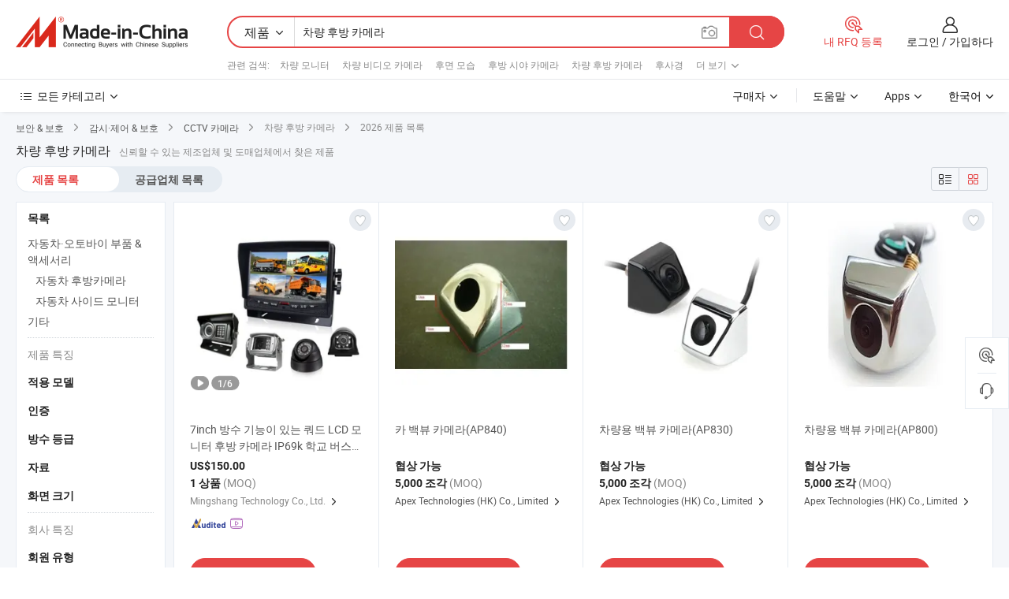

--- FILE ---
content_type: text/html;charset=UTF-8
request_url: https://kr.made-in-china.com/tag_search_product/Car-Backview-Camera_ussysyun_1.html
body_size: 23317
content:

<!DOCTYPE html>
<html
                lang="ko" >
<head>
    <meta content="text/html; charset=utf-8" http-equiv="Content-Type" />
            <base href="//kr.made-in-china.com" />
        <title>&#51473;&#44397; &#52264;&#47049; &#54980;&#48169; &#52852;&#47700;&#46972;, &#51473;&#44397; &#52264;&#47049; &#54980;&#48169; &#52852;&#47700;&#46972; &#51228;&#54408; &#47785;&#47197; kr.Made-in-China.com</title>
    <meta content="&#52264;&#47049; &#54980;&#48169; &#52852;&#47700;&#46972;, &#51473;&#44397; &#52264;&#47049; &#54980;&#48169; &#52852;&#47700;&#46972;, &#52264;&#47049; &#54980;&#48169; &#52852;&#47700;&#46972; &#51228;&#51312;&#50629;&#52404;, &#44277;&#44553; &#50629;&#52404;, &#46020;&#47588;&#51088;" name="keywords">
        <meta content="&#51473;&#44397; &#52264;&#47049; &#54980;&#48169; &#52852;&#47700;&#46972;, &#51473;&#44397; &#52264;&#47049; &#54980;&#48169; &#52852;&#47700;&#46972; &#51228;&#54408;&#44284; &#51473;&#44397; &#52264;&#47049; &#54980;&#48169; &#52852;&#47700;&#46972; &#50629;&#52404; &#47785;&#47197;&#51012; &#52286;&#44592; kr.Made-in-China.com" name="description">
<link rel="dns-prefetch" href="//www.micstatic.com">
<link rel="preconnect" href="//www.micstatic.com">
<link rel="dns-prefetch" href="//image.made-in-china.com">
<link rel="preconnect" href="//image.made-in-china.com">
<link rel="dns-prefetch" href="//pic.made-in-china.com">
<link rel="preconnect" href="//pic.made-in-china.com">
                    <link rel="preload" as="image" href="https://image.made-in-china.com/391f0j00hATtPQGBJebq/7inch-LCD-IP69k-.jpg" >
                <link rel="alternate" hreflang="de" href="https://de.made-in-china.com/tag_search_product/Car-Backview-Camera_ussysyun_1.html" />
            <link rel="alternate" hreflang="hi" href="https://hi.made-in-china.com/tag_search_product/Car-Backview-Camera_ussysyun_1.html" />
            <link rel="alternate" hreflang="ru" href="https://ru.made-in-china.com/tag_search_product/Car-Backview-Camera_ussysyun_1.html" />
            <link rel="alternate" hreflang="pt" href="https://pt.made-in-china.com/tag_search_product/Car-Backview-Camera_ussysyun_1.html" />
            <link rel="alternate" hreflang="ko" href="https://kr.made-in-china.com/tag_search_product/Car-Backview-Camera_ussysyun_1.html" />
            <link rel="alternate" hreflang="en" href="https://www.made-in-china.com/products-search/hot-china-products/Car_Backview_Camera.html" />
            <link rel="alternate" hreflang="it" href="https://it.made-in-china.com/tag_search_product/Car-Backview-Camera_ussysyun_1.html" />
            <link rel="alternate" hreflang="fr" href="https://fr.made-in-china.com/tag_search_product/Car-Backview-Camera_ussysyun_1.html" />
            <link rel="alternate" hreflang="es" href="https://es.made-in-china.com/tag_search_product/Car-Backview-Camera_ussysyun_1.html" />
            <link rel="alternate" hreflang="sa" href="https://sa.made-in-china.com/tag_search_product/Car-Backview-Camera_ussysyun_1.html" />
            <link rel="alternate" hreflang="x-default" href="https://www.made-in-china.com/products-search/hot-china-products/Car_Backview_Camera.html" />
            <link rel="alternate" hreflang="vi" href="https://vi.made-in-china.com/tag_search_product/Car-Backview-Camera_ussysyun_1.html" />
            <link rel="alternate" hreflang="th" href="https://th.made-in-china.com/tag_search_product/Car-Backview-Camera_ussysyun_1.html" />
            <link rel="alternate" hreflang="ja" href="https://jp.made-in-china.com/tag_search_product/Car-Backview-Camera_ussysyun_1.html" />
            <link rel="alternate" hreflang="id" href="https://id.made-in-china.com/tag_search_product/Car-Backview-Camera_ussysyun_1.html" />
            <link rel="alternate" hreflang="nl" href="https://nl.made-in-china.com/tag_search_product/Car-Backview-Camera_ussysyun_1.html" />
            <link rel="alternate" hreflang="tr" href="https://tr.made-in-china.com/tag_search_product/Car-Backview-Camera_ussysyun_1.html" />
    <link type="text/css" rel="stylesheet" href="https://www.micstatic.com/landing/www/qp/css/search-list-qp_f88bd609.css" /> <link type="text/css" rel="stylesheet" href="https://www.micstatic.com/landing/www/qp/css/refine-navigation_49434e71.css" /> <link type="text/css" rel="stylesheet" href="https://www.micstatic.com/landing/www/qp/css/qp_mlan_d9434333.css" /> 
    <link type="text/css" rel="stylesheet" href="https://www.micstatic.com/landing/www/qp/css/modules/swiper@7.0.5-bundle.min_f7b0d48b.css" /> <link rel="canonical" href="https://kr.made-in-china.com/tag_search_product/Car-Backview-Camera_ussysyun_1.html"/>
	                      <link rel="alternate" media="only screen and (max-width:640)" href="https://m.made-in-china.com/hot-china-products/_.html">
    <style>
        body{
            min-width: 1024px;
        }
    </style>
<!-- Polyfill Code Begin --><script chaset="utf-8" type="text/javascript" src="https://www.micstatic.com/polyfill/polyfill-simplify_eb12d58d.js"></script><!-- Polyfill Code End --></head>
<body class="layout-auto gallary " probe-clarity="false" >
<input type="hidden" name="needFetchLanguageByAjax" value="false" class="J-needFetchLanguageByAjax">
    <div id="header" ></div>
<script>
    function headerMlanInit() {
        const funcName = 'headerMlan';
        const app = new window[funcName]({target: document.getElementById('header'), props: {props: {"pageType":2,"logoTitle":"제조업체 및 공급업체","logoUrl":null,"base":{"buyerInfo":{"service":"서비스","newUserGuide":"신규 사용자 가이드","auditReport":"Audited Suppliers' Reports","meetSuppliers":"Meet Suppliers","onlineTrading":"Secured Trading Service","buyerCenter":"바이어 센터","contactUs":"우리와 연락 하세요","search":"검색","prodDirectory":"제품 목록","supplierDiscover":"Supplier Discover","sourcingRequest":"포스트 소싱 요청","quickLinks":"Quick Links","myFavorites":"내 즐겨찾기","visitHistory":"검색 기록","buyer":"구매자","blog":"비즈니스 통찰력"},"supplierInfo":{"supplier":"공급업체","joinAdvance":"加入高级会员","tradeServerMarket":"外贸服务市场","memberHome":"外贸e家","cloudExpo":"Smart Expo云展会","onlineTrade":"交易服务","internationalLogis":"国际物流","northAmericaBrandSailing":"北美全渠道出海","micDomesticTradeStation":"中国制造网内贸站"},"helpInfo":{"whyMic":"Why Made-in-China.com","auditSupplierWay":"공급업체 감사는 어떻게 하나요","securePaymentWay":"결제는 어떻게 보호합니까","submitComplaint":"불만사항 제출","contactUs":"우리와 연락 하세요","faq":"FAQ","help":"도움말"},"appsInfo":{"downloadApp":"앱 다운로드!","forBuyer":"구매자를 위해","forSupplier":"공급자를 위해","exploreApp":"앱 독점 할인 살펴보기","apps":"Apps"},"languages":[{"lanCode":0,"simpleName":"en","name":"English","value":"//www.made-in-china.com/products-search/hot-china-products/Car_Backview_Camera.html","htmlLang":"en"},{"lanCode":5,"simpleName":"es","name":"Español","value":"//es.made-in-china.com/tag_search_product/Car-Backview-Camera_ussysyun_1.html","htmlLang":"es"},{"lanCode":4,"simpleName":"pt","name":"Português","value":"//pt.made-in-china.com/tag_search_product/Car-Backview-Camera_ussysyun_1.html","htmlLang":"pt"},{"lanCode":2,"simpleName":"fr","name":"Français","value":"//fr.made-in-china.com/tag_search_product/Car-Backview-Camera_ussysyun_1.html","htmlLang":"fr"},{"lanCode":3,"simpleName":"ru","name":"Русский язык","value":"//ru.made-in-china.com/tag_search_product/Car-Backview-Camera_ussysyun_1.html","htmlLang":"ru"},{"lanCode":8,"simpleName":"it","name":"Italiano","value":"//it.made-in-china.com/tag_search_product/Car-Backview-Camera_ussysyun_1.html","htmlLang":"it"},{"lanCode":6,"simpleName":"de","name":"Deutsch","value":"//de.made-in-china.com/tag_search_product/Car-Backview-Camera_ussysyun_1.html","htmlLang":"de"},{"lanCode":7,"simpleName":"nl","name":"Nederlands","value":"//nl.made-in-china.com/tag_search_product/Car-Backview-Camera_ussysyun_1.html","htmlLang":"nl"},{"lanCode":9,"simpleName":"sa","name":"العربية","value":"//sa.made-in-china.com/tag_search_product/Car-Backview-Camera_ussysyun_1.html","htmlLang":"ar"},{"lanCode":11,"simpleName":"kr","name":"한국어","value":"//kr.made-in-china.com/","htmlLang":"ko"},{"lanCode":10,"simpleName":"jp","name":"日本語","value":"//jp.made-in-china.com/tag_search_product/Car-Backview-Camera_ussysyun_1.html","htmlLang":"ja"},{"lanCode":12,"simpleName":"hi","name":"हिन्दी","value":"//hi.made-in-china.com/tag_search_product/Car-Backview-Camera_ussysyun_1.html","htmlLang":"hi"},{"lanCode":13,"simpleName":"th","name":"ภาษาไทย","value":"//th.made-in-china.com/tag_search_product/Car-Backview-Camera_ussysyun_1.html","htmlLang":"th"},{"lanCode":14,"simpleName":"tr","name":"Türkçe","value":"//tr.made-in-china.com/tag_search_product/Car-Backview-Camera_ussysyun_1.html","htmlLang":"tr"},{"lanCode":15,"simpleName":"vi","name":"Tiếng Việt","value":"//vi.made-in-china.com/tag_search_product/Car-Backview-Camera_ussysyun_1.html","htmlLang":"vi"},{"lanCode":16,"simpleName":"id","name":"Bahasa Indonesia","value":"//id.made-in-china.com/tag_search_product/Car-Backview-Camera_ussysyun_1.html","htmlLang":"id"}],"showMlan":true,"showRules":false,"rules":"Rules","language":"kr","menu":"메뉴","subTitle":null,"subTitleLink":null,"stickyInfo":null},"categoryRegion":{"categories":"모든 카테고리","categoryList":[{"name":"농업 식품","value":"https://kr.made-in-china.com/category1_Agriculture-Food/Agriculture-Food_usssssssss.html","catCode":"1000000000"},{"name":"의류&악세서리","value":"https://kr.made-in-china.com/category1_Apparel-Accessories/Apparel-Accessories_uussssssss.html","catCode":"1100000000"},{"name":"아트&공예","value":"https://kr.made-in-china.com/category1_Arts-Crafts/Arts-Crafts_uyssssssss.html","catCode":"1200000000"},{"name":"자동차·오토바이 부품 & 액세서리","value":"https://kr.made-in-china.com/category1_Auto-Motorcycle-Parts-Accessories/Auto-Motorcycle-Parts-Accessories_yossssssss.html","catCode":"2900000000"},{"name":"가방·케이스 & 박스","value":"https://kr.made-in-china.com/category1_Bags-Cases-Boxes/Bags-Cases-Boxes_yhssssssss.html","catCode":"2600000000"},{"name":"화학제품","value":"https://kr.made-in-china.com/category1_Chemicals/Chemicals_uissssssss.html","catCode":"1300000000"},{"name":"컴퓨터 제품","value":"https://kr.made-in-china.com/category1_Computer-Products/Computer-Products_iissssssss.html","catCode":"3300000000"},{"name":"건축&장식재료","value":"https://kr.made-in-china.com/category1_Construction-Decoration/Construction-Decoration_ugssssssss.html","catCode":"1500000000"},{"name":"가전제품","value":"https://kr.made-in-china.com/category1_Consumer-Electronics/Consumer-Electronics_unssssssss.html","catCode":"1400000000"},{"name":"전기&전자","value":"https://kr.made-in-china.com/category1_Electrical-Electronics/Electrical-Electronics_uhssssssss.html","catCode":"1600000000"},{"name":"가구","value":"https://kr.made-in-china.com/category1_Furniture/Furniture_yessssssss.html","catCode":"2700000000"},{"name":"건강&의료","value":"https://kr.made-in-china.com/category1_Health-Medicine/Health-Medicine_uessssssss.html","catCode":"1700000000"},{"name":"공업 설비와 부품","value":"https://kr.made-in-china.com/category1_Industrial-Equipment-Components/Industrial-Equipment-Components_inssssssss.html","catCode":"3400000000"},{"name":"측정 기계","value":"https://kr.made-in-china.com/category1_Instruments-Meters/Instruments-Meters_igssssssss.html","catCode":"3500000000"},{"name":"경공업 & 일상용품","value":"https://kr.made-in-china.com/category1_Light-Industry-Daily-Use/Light-Industry-Daily-Use_urssssssss.html","catCode":"1800000000"},{"name":"조명 & 조명 기기","value":"https://kr.made-in-china.com/category1_Lights-Lighting/Lights-Lighting_isssssssss.html","catCode":"3000000000"},{"name":"제조&가공 기계","value":"https://kr.made-in-china.com/category1_Manufacturing-Processing-Machinery/Manufacturing-Processing-Machinery_uossssssss.html","catCode":"1900000000"},{"name":"야금·광물 & 에너지","value":"https://kr.made-in-china.com/category1_Metallurgy-Mineral-Energy/Metallurgy-Mineral-Energy_ysssssssss.html","catCode":"2000000000"},{"name":"사무용품","value":"https://kr.made-in-china.com/category1_Office-Supplies/Office-Supplies_yrssssssss.html","catCode":"2800000000"},{"name":"포장 인쇄","value":"https://kr.made-in-china.com/category1_Packaging-Printing/Packaging-Printing_ihssssssss.html","catCode":"3600000000"},{"name":"보안 & 보호","value":"https://kr.made-in-china.com/category1_Security-Protection/Security-Protection_ygssssssss.html","catCode":"2500000000"},{"name":"서비스","value":"https://kr.made-in-china.com/category1_Service/Service_ynssssssss.html","catCode":"2400000000"},{"name":"스포츠용품 & 레저","value":"https://kr.made-in-china.com/category1_Sporting-Goods-Recreation/Sporting-Goods-Recreation_iussssssss.html","catCode":"3100000000"},{"name":"섬유","value":"https://kr.made-in-china.com/category1_Textile/Textile_yussssssss.html","catCode":"2100000000"},{"name":"공구 & 하드웨어","value":"https://kr.made-in-china.com/category1_Tools-Hardware/Tools-Hardware_iyssssssss.html","catCode":"3200000000"},{"name":"장난감","value":"https://kr.made-in-china.com/category1_Toys/Toys_yyssssssss.html","catCode":"2200000000"},{"name":"교통 운송","value":"https://kr.made-in-china.com/category1_Transportation/Transportation_yissssssss.html","catCode":"2300000000"}],"more":"더 보기"},"searchRegion":{"show":true,"lookingFor":"당신이 찾고있는 것을 알려주십시오 ...","homeUrl":"//kr.made-in-china.com","products":"제품","suppliers":"공급업체","auditedFactory":null,"uploadImage":"이미지 업로드","max20MbPerImage":"이미지당 최대 20MB","yourRecentKeywords":"최근 키워드","clearHistory":"기록 지우기","popularSearches":"관련 검색","relatedSearches":"더 보기","more":null,"maxSizeErrorMsg":"업로드에 실패했습니다. 최대 이미지 크기는 20MB입니다.","noNetworkErrorMsg":"네트워크 연결이 안됩니다. 네트워크 설정을 확인하고 다시 시도하세요.","uploadFailedErrorMsg":"업로드에 실패했습니다. 이미지 형식이 잘못되었습니다. 지원되는 형식: JPG,PNG,BMP.","relatedList":[{"word":"차량 모니터","adsData":"차량 모니터","link":"https://kr.made-in-china.com/tag_search_product/Car-Monitor_oggn_1.html","title":"Car Monitor"},{"word":"차량 비디오 카메라","adsData":"차량 비디오 카메라","link":"https://kr.made-in-china.com/tag_search_product/Car-Video-Camera_uiissen_1.html","title":"Car Video Camera"},{"word":"후면 모습","adsData":"후면 모습","link":"https://kr.made-in-china.com/tag_search_product/Rear-View_yongsn_1.html","title":"Rear View"},{"word":"후방 시야 카메라","adsData":"후방 시야 카메라","link":"https://kr.made-in-china.com/tag_search_product/Rearview-Camera_uyiyson_1.html","title":"rearview camera"},{"word":"차량 후방 카메라","adsData":"차량 후방 카메라","link":"https://kr.made-in-china.com/tag_search_product/Car-Rearview-Camera_uisgisn_1.html","title":"Car Rearview Camera"},{"word":"후사경","adsData":"후사경","link":"https://kr.made-in-china.com/tag_search_product/Rearview-Mirror_nsghn_1.html","title":"Rearview Mirror"},{"word":"차량 후방 카메라","adsData":"차량 후방 카메라","link":"https://kr.made-in-china.com/tag_search_product/Car-Rear-View-Camera_eoehun_1.html","title":"Car Rear View Camera"},{"word":"미니 자동차 카메라","adsData":"미니 자동차 카메라","link":"https://kr.made-in-china.com/tag_search_product/Mini-Car-Camera_rhnsiin_1.html","title":"mini car camera"},{"word":"차량 후방 카메라","adsData":"차량 후방 카메라","link":"https://kr.made-in-china.com/tag_search_product/Car-Rear-Camera_eoeegn_1.html","title":"Car Rear Camera"}],"relatedTitle":null,"relatedTitleLink":null,"formParams":null,"mlanFormParams":{"keyword":"차량 후방 카메라","inputkeyword":"차량 후방 카메라","type":null,"currentTab":null,"currentPage":null,"currentCat":null,"currentRegion":null,"currentProp":null,"submitPageUrl":null,"parentCat":null,"otherSearch":null,"currentAllCatalogCodes":null,"sgsMembership":null,"memberLevel":null,"topOrder":null,"size":null,"more":"더","less":"less","staticUrl50":null,"staticUrl10":null,"staticUrl30":null,"condition":"0","conditionParamsList":[{"condition":"0","conditionName":null,"action":"/productSearch?keyword=#word#","searchUrl":null,"inputPlaceholder":null},{"condition":"1","conditionName":null,"action":"/companySearch?keyword=#word#","searchUrl":null,"inputPlaceholder":null}]},"enterKeywordTips":"검색을 위해 최소한 키워드를 입력하십시오.","openMultiSearch":false},"frequentRegion":{"rfq":{"rfq":"내 RFQ 등록","searchRfq":"Search RFQs","acquireRfqHover":"필요한 사항을 알려주시고 견적을 받는 쉬운 방법을 시도해 보십시오!","searchRfqHover":"Discover quality RFQs and connect with big-budget buyers"},"account":{"account":"계정","signIn":"로그인","join":"가입하다","newUser":"새로운 사용자","joinFree":"무료 가입","or":"또는","socialLogin":"로그인, 무료 가입 또는 Facebook, Linkedin, Twitter, Google, %s로 계속하기를 클릭하여 %sUser Agreement%s 및 %sPrivacy Policy%s에 동의합니다.","message":"메시지","quotes":"인용 부호","orders":"명령","favorites":"즐겨 찾기","visitHistory":"검색 기록","postSourcingRequest":"포스트 소싱 요청","hi":"안녕","signOut":"로그 아웃","manageProduct":"제품 관리","editShowroom":"쇼룸 편집","username":"","userType":null,"foreignIP":true,"currentYear":2026,"userAgreement":"사용자 약관","privacyPolicy":"개인정보 보호정책"},"message":{"message":"메시지","signIn":"로그인","join":"가입하다","newUser":"새로운 사용자","joinFree":"무료 가입","viewNewMsg":"Sign in to view the new messages","inquiry":"문의","rfq":"RFQs","awaitingPayment":"Awaiting payments","chat":"채팅","awaitingQuotation":"견적 대기 중"},"cart":{"cart":"문의바구니"}},"busiRegion":null,"previewRegion":null}}});
		const hoc=o=>(o.__proto__.$get=function(o){return this.$$.ctx[this.$$.props[o]]},o.__proto__.$getKeys=function(){return Object.keys(this.$$.props)},o.__proto__.$getProps=function(){return this.$get("props")},o.__proto__.$setProps=function(o){var t=this.$getKeys(),s={},p=this;t.forEach(function(o){s[o]=p.$get(o)}),s.props=Object.assign({},s.props,o),this.$set(s)},o.__proto__.$help=function(){console.log("\n            $set(props): void             | 设置props的值\n            $get(key: string): any        | 获取props指定key的值\n            $getKeys(): string[]          | 获取props所有key\n            $getProps(): any              | 获取props里key为props的值（适用nail）\n            $setProps(params: any): void  | 设置props里key为props的值（适用nail）\n            $on(ev, callback): func       | 添加事件监听，返回移除事件监听的函数\n            $destroy(): void              | 销毁组件并触发onDestroy事件\n        ")},o);
        window[`${funcName}Api`] = hoc(app);
    };
</script><script type="text/javascript" crossorigin="anonymous" onload="headerMlanInit()" src="https://www.micstatic.com/nail/pc/header-mlan_6f301846.js"></script><div class="auto-size J-auto-size">
    <input type="hidden" id="sensor_pg_v" value="st:qp,m:&#52264;&#47049; &#54980;&#48169; &#52852;&#47700;&#46972;,p:1,tp:103,stp:10301,plate:show_wd,tp:103,stp:10301,abt:null,abp:a"/>
        <input type="hidden" id="appendQueryParam" value=""/>
    <input type="hidden" id="completeProdParam" value="[&quot;QslnimjOJGVa&quot;,&quot;YobmUkejfCWc&quot;,&quot;PMbQrHoxhNhc&quot;,&quot;IbMmrjeCMNWh&quot;,&quot;YXvQxTcEYshK&quot;]"/>
    <input type="hidden" id="prodKeyword" value="Car_Backview_Camera"/>
    <input type="hidden" name="user_behavior_trace_id" id="user_behavior_trace_id" value="1jf987ac8e5fk"/>
        <div class="page cf">
                <div itemscope itemtype="https://schema.org/BreadcrumbList" class="crumb grid">
                                                <span itemprop="itemListElement" itemscope itemtype="https://schema.org/ListItem">
                        <a itemprop="item" href="https://kr.made-in-china.com/category1_Security-Protection/Security-Protection_ygssssssss.html">
                            <span itemprop="name">보안 &amp; 보호</span>
                        </a>
                        <meta itemprop="position" content="1"/>
                    </span>
                    <i class="ob-icon icon-right"></i>
                                                                                                <span itemprop="itemListElement" itemscope itemtype="https://schema.org/ListItem">
                        <a itemprop="item" href="https://kr.made-in-china.com/category23_Security-Protection/Surveillance-Control-Protection_ygsrssssss_1.html">
                            <span itemprop="name">감시·제어 &amp; 보호</span>
                        </a>
                        <meta itemprop="position" content="2"/>
                    </span>
                    <i class="ob-icon icon-right"></i>
                                                                                                <span itemprop="itemListElement" itemscope itemtype="https://schema.org/ListItem">
                        <a itemprop="item" href="https://kr.made-in-china.com/category23_Security-Protection/CCTV-Camera_ygsrsessss_1.html">
                            <span itemprop="name">CCTV 카메라</span>
                        </a>
                        <meta itemprop="position" content="3"/>
                    </span>
                    <i class="ob-icon icon-right"></i>
                                    <span>차량 후방 카메라</span>
                                        <i class="ob-icon icon-right"></i>
            <span>
                                     2026 제품 목록
                            </span>
        </div>
        <input id="J-strong-words" name="strong-words" type="hidden" value="{&quot;strongWordList&quot;:[&quot;Car Backview Camera&quot;]}" />
        <input id="ads_word" name="ads_word" type="hidden" value="&#52264;&#47049; &#54980;&#48169; &#52852;&#47700;&#46972;" />
        <input type="hidden" id="qaSource" value="1">
        <input type="hidden" name="iqa-portrait" id="iqa-portrait" value="" />
        <input id="compareFromPage" name="compareFromPage" type="hidden" value="3" />
        <input id="contactUrlParam" type="hidden" value="${contactUrlParam}" />
        <input id="J-isLanding" type="hidden" value="true" />
        <div class="page-wrap search-list new-search-list cf">
                                                <div class="search-list-container main-wrap">
                <div class="main">
                    <div class="num-found">
    <h1 class="product_word">&#52264;&#47049; &#54980;&#48169; &#52852;&#47700;&#46972;</h1>
                    신뢰할 수 있는 제조업체 및 도매업체에서 찾은 제품
        </div>
                    <div class="search-filter-bar">
                        <div class="list-tab">
                            <ul class="tab">
                                <li class="selected"><a>
                                                                            제품 목록
                                                                    </a></li>
                                <li>
                                                                            <a href="https://kr.made-in-china.com/manufacturers/car-backview-camera.html">
                                            공급업체 목록
                                        </a>
                                                                    </li>
                                                                                            </ul>
                        </div>
                        <div class="view-type cf">
<input type="hidden" value="https://kr.made-in-china.com/tag_search_product/Car-Backview-Camera_ussysyun_1.html" id="firstPageUrl">
<div class="refine-sort">
    <div class="list-switch">
        <span class="text"> 보기: </span>
        <span class="list-switch-types">
                <a href="javascript:;"ads-data="t:90,md:1,c:2" onclick="if(saveViewTypeCookie){saveViewTypeCookie(1)}" ontouchstart="if(saveViewTypeCookie){saveViewTypeCookie(1)}" rel="nofollow"
                   class="list-switch-btn list-switch-btn-left unselect ">
					<i class="ob-icon icon-list"></i>
					<div class="tip arrow-bottom tip-switch-list">
                         <div class="tip-con">
                             <p class="tip-para">목록보기</p>
                         </div>
                             <span class="arrow arrow-out">
                                 <span class="arrow arrow-in"></span>
                             </span>
                     </div>
                </a>
                <a href="javascript:;" onclick="" ontouchstart="" rel="nofollow"
                   class="list-switch-btn list-switch-btn-right selected ">
					<i class="ob-icon icon-gallery"></i>
					<div class="tip arrow-bottom tip-switch-gallery">
                         <div class="tip-con">
                             <p class="tip-para">갤러리 보기</p>
                         </div>
                             <span class="arrow arrow-out">
                                 <span class="arrow arrow-in"></span>
                             </span>
                     </div>
                </a>
				</span>
    </div>
</div> </div>
                    </div>
                                                            <div class="search-list">
                        <div class="prod-list J-prod-list gallary ">
 <!-- topRank -->
<!-- product -->
<div class="list-img" id="product-div1" data-show-type="interstAd" faw-module="Search_prod_list" cz-id="QslnimjOJGVa">
     <div class="list-img-wrap">
         <div class="products-item">
             <!-- 图片 -->
			               <div class="prod-img prod-img-space img-total slide-prod J-slider-prod">
                 <div class="img-box swiper-container J-slider-prod-box">
					<div class="img-list swiper-wrapper prod-banner-list" ads-data="t:6,aid:,flx_deliv_tp:comb,ads_tp:,abt:,abp:a,srv_id:,si:1,md:3,pdid:QslnimjOJGVa,ps:,a:1,mds:30,c:2,is_trade:0,is_sample:1,is_rushorder:0,pcid:RehJKvDxOTlL,pa:,is_3d_prod:0" faw-exposure id="banner-slider">
																													 																																			<a rel="nofollow" class="img-wrap swiper-slide img-thumb-auto J-lazyimgs" referrerpolicy="unsafe-url" href="https://kr.made-in-china.com/co_mingshang/product_7inch-Split-Quad-LCD-Monitor-Rear-View-Camera-with-Waterproof-IP69k-Camera-for-School-Bus_runrnussg.html" target="_blank" ads-data="t:6,aid:,flx_deliv_tp:comb,ads_tp:,abt:,abp:a,srv_id:,ads_srv_tp:,isrec:,recu:,recv:,si:1,md:3,pdid:QslnimjOJGVa,ps:,a:1,mds:30,c:2,pcid:RehJKvDxOTlL,st:8,is_trade:0,is_sample:1,is_rushorder:0,pa:8,is_3d_prod:0">
										<div class="img-thumb-inner">
												<img class="J-firstLazyload" src="https://www.micstatic.com/common/img/space.png?_v=1768540716395" data-original="https://image.made-in-china.com/391f0j00hATtPQGBJebq/7inch-LCD-IP69k-.webp" alt="7inch &#48169;&#49688; &#44592;&#45733;&#51060; &#51080;&#45716; &#53244;&#46300; LCD &#47784;&#45768;&#53552; &#54980;&#48169; &#52852;&#47700;&#46972; IP69k &#54617;&#44368; &#48260;&#49828;&#50857; &#52852;&#47700;&#46972;">
										</div>
						 			</a>
																																												<a rel="nofollow" class="img-wrap swiper-slide img-thumb-auto J-lazyimgs" referrerpolicy="unsafe-url" href="https://kr.made-in-china.com/co_mingshang/product_7inch-Split-Quad-LCD-Monitor-Rear-View-Camera-with-Waterproof-IP69k-Camera-for-School-Bus_runrnussg.html" target="_blank" ads-data="t:6,aid:,flx_deliv_tp:comb,ads_tp:,abt:,abp:a,srv_id:,ads_srv_tp:,isrec:,recu:,recv:,si:1,md:3,pdid:QslnimjOJGVa,ps:,a:1,mds:30,c:2,pcid:RehJKvDxOTlL,st:8,is_trade:0,is_sample:1,is_rushorder:0,pa:8,is_3d_prod:0">
										<div class="img-thumb-inner">
												<img src="https://www.micstatic.com/common/img/space.png?_v=1768540716395" data-original="https://image.made-in-china.com/391f0j00hmatPUGlOCbc/7inch-LCD-IP69k-.webp" alt="7inch &#48169;&#49688; &#44592;&#45733;&#51060; &#51080;&#45716; &#53244;&#46300; LCD &#47784;&#45768;&#53552; &#54980;&#48169; &#52852;&#47700;&#46972; IP69k &#54617;&#44368; &#48260;&#49828;&#50857; &#52852;&#47700;&#46972;">
										</div>
						 			</a>
																																												<a rel="nofollow" class="img-wrap swiper-slide img-thumb-auto J-lazyimgs" referrerpolicy="unsafe-url" href="https://kr.made-in-china.com/co_mingshang/product_7inch-Split-Quad-LCD-Monitor-Rear-View-Camera-with-Waterproof-IP69k-Camera-for-School-Bus_runrnussg.html" target="_blank" ads-data="t:6,aid:,flx_deliv_tp:comb,ads_tp:,abt:,abp:a,srv_id:,ads_srv_tp:,isrec:,recu:,recv:,si:1,md:3,pdid:QslnimjOJGVa,ps:,a:1,mds:30,c:2,pcid:RehJKvDxOTlL,st:8,is_trade:0,is_sample:1,is_rushorder:0,pa:8,is_3d_prod:0">
										<div class="img-thumb-inner">
												<img src="https://www.micstatic.com/common/img/space.png?_v=1768540716395" data-original="https://image.made-in-china.com/391f0j00hmEtDzYqaCkb/7inch-LCD-IP69k-.webp" alt="7inch &#48169;&#49688; &#44592;&#45733;&#51060; &#51080;&#45716; &#53244;&#46300; LCD &#47784;&#45768;&#53552; &#54980;&#48169; &#52852;&#47700;&#46972; IP69k &#54617;&#44368; &#48260;&#49828;&#50857; &#52852;&#47700;&#46972;">
										</div>
						 			</a>
																																												<a rel="nofollow" class="img-wrap swiper-slide img-thumb-auto J-lazyimgs" referrerpolicy="unsafe-url" href="https://kr.made-in-china.com/co_mingshang/product_7inch-Split-Quad-LCD-Monitor-Rear-View-Camera-with-Waterproof-IP69k-Camera-for-School-Bus_runrnussg.html" target="_blank" ads-data="t:6,aid:,flx_deliv_tp:comb,ads_tp:,abt:,abp:a,srv_id:,ads_srv_tp:,isrec:,recu:,recv:,si:1,md:3,pdid:QslnimjOJGVa,ps:,a:1,mds:30,c:2,pcid:RehJKvDxOTlL,st:8,is_trade:0,is_sample:1,is_rushorder:0,pa:8,is_3d_prod:0">
										<div class="img-thumb-inner">
												<img src="https://www.micstatic.com/common/img/space.png?_v=1768540716395" data-original="https://image.made-in-china.com/391f0j00imaEDLUJbMbc/7inch-LCD-IP69k-.webp" alt="7inch &#48169;&#49688; &#44592;&#45733;&#51060; &#51080;&#45716; &#53244;&#46300; LCD &#47784;&#45768;&#53552; &#54980;&#48169; &#52852;&#47700;&#46972; IP69k &#54617;&#44368; &#48260;&#49828;&#50857; &#52852;&#47700;&#46972;">
										</div>
						 			</a>
																																												<a rel="nofollow" class="img-wrap swiper-slide img-thumb-auto J-lazyimgs" referrerpolicy="unsafe-url" href="https://kr.made-in-china.com/co_mingshang/product_7inch-Split-Quad-LCD-Monitor-Rear-View-Camera-with-Waterproof-IP69k-Camera-for-School-Bus_runrnussg.html" target="_blank" ads-data="t:6,aid:,flx_deliv_tp:comb,ads_tp:,abt:,abp:a,srv_id:,ads_srv_tp:,isrec:,recu:,recv:,si:1,md:3,pdid:QslnimjOJGVa,ps:,a:1,mds:30,c:2,pcid:RehJKvDxOTlL,st:8,is_trade:0,is_sample:1,is_rushorder:0,pa:8,is_3d_prod:0">
										<div class="img-thumb-inner">
												<img src="https://www.micstatic.com/common/img/space.png?_v=1768540716395" data-original="https://image.made-in-china.com/391f0j00hAtTPiUdCeco/7inch-LCD-IP69k-.webp" alt="7inch &#48169;&#49688; &#44592;&#45733;&#51060; &#51080;&#45716; &#53244;&#46300; LCD &#47784;&#45768;&#53552; &#54980;&#48169; &#52852;&#47700;&#46972; IP69k &#54617;&#44368; &#48260;&#49828;&#50857; &#52852;&#47700;&#46972;">
										</div>
						 			</a>
																																												<a rel="nofollow" class="img-wrap swiper-slide img-thumb-auto J-lazyimgs" referrerpolicy="unsafe-url" href="https://kr.made-in-china.com/co_mingshang/product_7inch-Split-Quad-LCD-Monitor-Rear-View-Camera-with-Waterproof-IP69k-Camera-for-School-Bus_runrnussg.html" target="_blank" ads-data="t:6,aid:,flx_deliv_tp:comb,ads_tp:,abt:,abp:a,srv_id:,ads_srv_tp:,isrec:,recu:,recv:,si:1,md:3,pdid:QslnimjOJGVa,ps:,a:1,mds:30,c:2,pcid:RehJKvDxOTlL,st:8,is_trade:0,is_sample:1,is_rushorder:0,pa:8,is_3d_prod:0">
										<div class="img-thumb-inner">
												<img src="https://www.micstatic.com/common/img/space.png?_v=1768540716395" data-original="https://image.made-in-china.com/391f0j00WwQEHcUgaMkb/7inch-LCD-IP69k-.webp" alt="7inch &#48169;&#49688; &#44592;&#45733;&#51060; &#51080;&#45716; &#53244;&#46300; LCD &#47784;&#45768;&#53552; &#54980;&#48169; &#52852;&#47700;&#46972; IP69k &#54617;&#44368; &#48260;&#49828;&#50857; &#52852;&#47700;&#46972;">
										</div>
						 			</a>
																																													</div>
					 					 						 <a referrerpolicy="unsafe-url" href="https://kr.made-in-china.com/co_mingshang/product_7inch-Split-Quad-LCD-Monitor-Rear-View-Camera-with-Waterproof-IP69k-Camera-for-School-Bus_runrnussg.html#slideVideo" target="_blank" rel="nofollow"
							class="has-icon has-video-icon"><img src="https://www.micstatic.com/landing/www/qp/img/video_456aa956.svg" alt="동영상"/></a>
					 					 					 						 <a referrerpolicy="unsafe-url" href="https://kr.made-in-china.com/co_mingshang/product_7inch-Split-Quad-LCD-Monitor-Rear-View-Camera-with-Waterproof-IP69k-Camera-for-School-Bus_runrnussg.html" target="_blank" rel="nofollow" class="has-page swiper-page-wrap">
							 <span class="page-current">1</span>/
							 <span class="page-total">6</span>
						 </a>
					 					 					 						 <a class="img-left J-slide-left" href="javascript:;"><i class="ob-icon icon-left"></i></a>
						 <a class="img-right J-slide-right" href="javascript:;"><i class="ob-icon icon-right"></i></a>
					 				 </div>
				 					 <div class="pagination J-pagination">
						 <span class="swiper-pagination-switch swiper-visible-switch swiper-active-switch"></span>
						 <span class="swiper-pagination-switch"></span>
						 <span class="swiper-pagination-switch"></span>
					 </div>
				 			 </div>
			 			 				 <a href="javascript:void(0);"
					class="prod-favorite-icon J-add2Fav" cz-type="prod"
					cz-id="QslnimjOJGVa" ads-data="st:17,pdid:QslnimjOJGVa,pcid:RehJKvDxOTlL,is_trade:0,is_sample:1,is_rushorder:0,a:1">
					 <i class="ob-icon icon-heart-f"></i>
					 <i class="ob-icon icon-heart"></i>
					 <div class="tip arrow-top tip-faverite">
						 <div class="tip-con"><p class="tip-para">즐겨 찾기</p></div>
						 <span class="arrow arrow-out"><span class="arrow arrow-in"></span></span>
					 </div>
				 </a>
			                 <!-- 内容 -->
			 <div id="onlineTradeAble3" style="display:none;">false 0</div>
             <div class="detail">
				 				 <input type="hidden" name="mainProdValue" value="0"/>
				 				 <div class="icon-list certified-logo">
				 					 </div>
				 				 <div class="product-name-wrap
 									">
					 <h2 class="product-name" data-prod-tag="">
						 <a title="7inch 방수 기능이 있는 쿼드 LCD 모니터 후방 카메라 IP69k 학교 버스용 카메라" referrerpolicy="unsafe-url" href="https://kr.made-in-china.com/co_mingshang/product_7inch-Split-Quad-LCD-Monitor-Rear-View-Camera-with-Waterproof-IP69k-Camera-for-School-Bus_runrnussg.html" target="_blank" ads-data="t:6,aid:,flx_deliv_tp:comb,ads_tp:,abt:,abp:a,srv_id:,ads_srv_tp:,isrec:,recu:,recv:,si:1,md:3,pdid:QslnimjOJGVa,ps:,a:1,mds:30,c:2,pcid:RehJKvDxOTlL,st:2,is_trade:0,is_sample:1,is_rushorder:0,pa:2">
							 7inch 방수 기능이 있는 쿼드 LCD 모니터 후방 카메라 IP69k 학교 버스용 카메라
						 </a>
					 </h2>
					 					 					 				 </div>
				 <div class="product-property">
					 						 <div class="ellipsis attr-item J-faketitle"><span
								 class="attribute"><strong class="price">US$<span>150.00</span></strong></span></div>
					 					 						 <div class="ellipsis attr-item J-faketitle"><span
								 class="attribute"><strong> 1 &#49345;&#54408;</strong> </span> <span class="moq-text">(MOQ)</span>
						 </div>
					 				 </div>
				 				 <div class="company-info">
					 <div class="company-name ellipsis">
						 <a referrerpolicy="unsafe-url" href="https://kr.made-in-china.com/co_mingshang/"
							 							 												   class="compnay-name" target="_blank" ads-data="t:6,aid:,flx_deliv_tp:comb,ads_tp:,abt:,abp:a,srv_id:,ads_srv_tp:,isrec:,recu:,recv:,si:1,md:3,pdid:QslnimjOJGVa,ps:,a:1,mds:30,c:2,pcid:RehJKvDxOTlL,st:3,is_trade:0,is_sample:1,is_rushorder:0,pa:3"
						 >
							 <span title="Mingshang Technology Co., Ltd.">Mingshang Technology Co., Ltd.</span>
						 </a>
						 <i class="ob-icon icon-right"></i>
						 <div class="company-name-popup">
							 <div class="name-block">
								 									 <a referrerpolicy="unsafe-url" href="https://kr.made-in-china.com/co_mingshang/"
									 										 															   target="_blank" class="compnay-name J-compnay-name" ads-data="t:6,aid:,flx_deliv_tp:comb,ads_tp:,abt:,abp:a,srv_id:,ads_srv_tp:,isrec:,recu:,recv:,si:1,md:3,pdid:QslnimjOJGVa,ps:,a:1,mds:30,c:2,pcid:RehJKvDxOTlL,st:3,is_trade:0,is_sample:1,is_rushorder:0,pa:3,is_3d_prod:0">
										 <span title="Mingshang Technology Co., Ltd.">Mingshang Technology Co., Ltd.</span>
									 </a>
								 							 </div>
							 <div class="auth-block">
								 <ul class="auth-block-list">
									 										 <li class="cs-level-info">
											 											 												 <img class="auth-icon" src='https://www.micstatic.com/common/img/icon/diamond_member_16.png?_v=1768540716395' srcset='https://www.micstatic.com/common/img/icon/diamond_member_32.png?_v=1768540716395 2x, https://www.micstatic.com/common/img/icon/diamond_member_16.png?_v=1768540716395 1x' alt="China Supplier - Diamond Member"> 다이아몬드 회원
											 										 </li>
										 											 <li class="as-info">
												 <img class="auth-icon ico-audited" data-title="독립적인 제3자 검사 기관의 감사를 받음" src="https://www.micstatic.com/common/img/icon-new/as-short.png?_v=1768540716395" alt="감사를 받은 공급업체" />감사를 받은 공급업체
											 </li>
									 <li class="company-address-info">
										 <i class="ob-icon icon-coordinate"></i>
										 											 Guangdong, China
										 									 </li>
								 </ul>
							 </div>
							 <div class="block-divider"></div>
							 <div class="other-block">
								 <ul>
									 <li>
										 <h2 class="business-type-info">Manufacturer/Factory,Group Corporation</h2>
									 </li>
									 									 										 <li class="management-certification-info">
											 <span title="ISO 9001, IATF16949">ISO 9001, IATF16949</span>
										 </li>
									 								 </ul>
							 </div>
						 </div>
					 </div>
					 <div class="auth-list">
						 							 								 <div class="auth">
									 <a rel="nofollow" target="_blank" referrerpolicy="unsafe-url" href="https://kr.made-in-china.com/co_mingshang/company_info.html" ads-data="t:6,aid:,flx_deliv_tp:comb,ads_tp:,abt:,abp:a,srv_id:,ads_srv_tp:,isrec:,recu:,recv:,si:1,md:3,pdid:QslnimjOJGVa,ps:,a:1,mds:30,c:2,pcid:RehJKvDxOTlL,st:4,is_trade:0,is_sample:1,is_rushorder:0,pa:4">
											<span class="left_2 as-logo" data-title="독립적인 제3자 검사 기관의 감사를 받음">
												<img class="auth-icon ico-audited" src="https://www.micstatic.com/common/img/icon-new/as_32.png" alt="감사를 받은 공급업체" />
											</span>
									 </a>
								 </div>
							 																																																																																																															 						 						 							 								 <div class="auth auth-video">
									 <a href="//kr.made-in-china.com/video-channel/mingshang_QslnimjOJGVa_7inch-LCD-IP69k-.html" target="_blank"
										ads-data="t:6,aid:,flx_deliv_tp:comb,ads_tp:,abt:,abp:a,srv_id:,ads_srv_tp:,isrec:,recu:,recv:,si:1,md:3,pdid:QslnimjOJGVa,ps:,a:1,mds:30,c:2,pcid:RehJKvDxOTlL,st:2,is_trade:0,is_sample:1,is_rushorder:0,pa:15,st:15"><img class="auth-icon"
																				  src='https://www.micstatic.com/common/img/logo/video_d4fb84a2.svg'
																				  alt="더 큰 비디오 및 이미지 보기"></a>
									 <div class="tip arrow-bottom tip-video">
										 <div class="tip-con">
											 <p class="tip-para">더 큰 비디오 및 이미지 보기</p>
										 </div>
										 <span class="arrow arrow-out">
												<span class="arrow arrow-in"></span>
											</span>
									 </div>
								 </div>
							 						 					 						 					 </div>
				 </div>
			 </div>
			 <div class="product-btn">
				 				 					 <input type="hidden" value="지금 연락" />
					 					 <a fun-inquiry-product
						referrerpolicy="unsafe-url" href="//www.made-in-china.com/sendInquiry/prod_QslnimjOJGVa_RehJKvDxOTlL.html?from=search&type=cs&target=prod&word=%EC%B0%A8%EB%9F%89+%ED%9B%84%EB%B0%A9+%EC%B9%B4%EB%A9%94%EB%9D%BC&seo=1&plant=kr&smode=pc"
						ads-data="t:6,aid:,flx_deliv_tp:comb,ads_tp:,abt:,abp:a,srv_id:,ads_srv_tp:,isrec:,recu:,recv:,si:1,md:3,pdid:QslnimjOJGVa,ps:,a:1,mds:30,c:2,pcid:RehJKvDxOTlL,st:5,is_trade:0,is_sample:1,is_rushorder:0,pa:5" target="_blank" rel="nofollow" class="btn btn-main btn-small">
						 						 <span class="btn-main-text">지금 연락</span>
					 </a>
				 				 <span class="inquiry-action">
			            <b class="tm3_chat_status" lan="kr" ads-data="t:6,aid:,flx_deliv_tp:comb,ads_tp:,abt:,abp:a,srv_id:,ads_srv_tp:,isrec:,recu:,recv:,si:1,md:3,pdid:QslnimjOJGVa,ps:,a:1,mds:30,c:2,pcid:RehJKvDxOTlL,st:7,is_trade:0,is_sample:1,is_rushorder:0,pa:13" dataId="RehJKvDxOTlL_QslnimjOJGVa_1" inquiry="//www.made-in-china.com/sendInquiry/prod_QslnimjOJGVa_RehJKvDxOTlL.html?from=search&type=cs&target=prod&word=%EC%B0%A8%EB%9F%89+%ED%9B%84%EB%B0%A9+%EC%B9%B4%EB%A9%94%EB%9D%BC&seo=1&plant=kr&smode=pc" processor="chat" cid="RehJKvDxOTlL" style="display:none"></b>
					 					 					 					 			</span>
			 </div>
			 <div class="hide-area">
				                      <div class="property-list">
    												<div class="prop-item">
                                 <label class="prop-lab">적용 모델: </label>
                                 <span class="prop-val">차,SUV,옥수수 기계,수확 자,엔지니어링 차량,농업 차량,지게차,에스코트 자동차,관광 차,트럭,RV</span>
                             </div>
                        							<div class="prop-item">
                                 <label class="prop-lab">화면 크기: </label>
                                 <span class="prop-val">7 &quot;</span>
                             </div>
                        							<div class="prop-item">
                                 <label class="prop-lab">방수 등급: </label>
                                 <span class="prop-val">IP68</span>
                             </div>
                        							<div class="prop-item">
                                 <label class="prop-lab">인증: </label>
                                 <span class="prop-val">RoHS 준수,CE,ISO</span>
                             </div>
                        							<div class="prop-item">
                                 <label class="prop-lab">자료: </label>
                                 <span class="prop-val">ABS</span>
                             </div>
                        							<div class="prop-item">
                                 <label class="prop-lab">꾸러미: </label>
                                 <span class="prop-val">상자 상자</span>
                             </div>
                                             </div>
				 			 </div>
         </div>
     </div>
</div>
<div class="list-img" id="product-div2" data-show-type="interstAd" faw-module="Search_prod_list" cz-id="YobmUkejfCWc">
     <div class="list-img-wrap">
         <div class="products-item">
             <!-- 图片 -->
			               <div class="prod-img prod-img-space img-total slide-prod J-slider-prod">
                 <div class="img-box swiper-container J-slider-prod-box">
					<div class="img-list swiper-wrapper prod-banner-list" ads-data="t:7,aid:,flx_deliv_tp:comb,ads_tp:,abt:,abp:a,srv_id:,si:1,md:3,pdid:YobmUkejfCWc,ps:,a:2,mds:30,c:2,is_trade:0,is_sample:0,is_rushorder:0,pcid:woKmdzcxbJlg,pa:,is_3d_prod:0" faw-exposure id="banner-slider">
																																																																<a rel="nofollow" class="img-wrap swiper-slide img-thumb-auto J-lazyimgs" referrerpolicy="unsafe-url" href="https://kr.made-in-china.com/co_apex99/product_Car-Backview-Camera-AP840-_hrhhygygg.html" target="_blank" ads-data="t:7,aid:,flx_deliv_tp:comb,ads_tp:,abt:,abp:a,srv_id:,ads_srv_tp:,isrec:,recu:,recv:,si:1,md:3,pdid:YobmUkejfCWc,ps:,a:2,mds:30,c:2,pcid:woKmdzcxbJlg,st:8,is_trade:0,is_sample:0,is_rushorder:0,pa:8,is_3d_prod:0">
										<div class="img-thumb-inner">
												<img class="J-firstLazyload" src="https://www.micstatic.com/common/img/space.png?_v=1768540716395" data-original="https://image.made-in-china.com/391f0j00lBWamKsciJbF/-AP840-.webp" alt="&#52852; &#48177;&#48624; &#52852;&#47700;&#46972;(AP840)">
										</div>
						 			</a>
																																													</div>
					 					 					 					 					 					 				 </div>
				 			 </div>
			 			 				 <a href="javascript:void(0);"
					class="prod-favorite-icon J-add2Fav" cz-type="prod"
					cz-id="YobmUkejfCWc" ads-data="st:17,pdid:YobmUkejfCWc,pcid:woKmdzcxbJlg,is_trade:0,is_sample:0,is_rushorder:0,a:2">
					 <i class="ob-icon icon-heart-f"></i>
					 <i class="ob-icon icon-heart"></i>
					 <div class="tip arrow-top tip-faverite">
						 <div class="tip-con"><p class="tip-para">즐겨 찾기</p></div>
						 <span class="arrow arrow-out"><span class="arrow arrow-in"></span></span>
					 </div>
				 </a>
			                 <!-- 内容 -->
			 <div id="onlineTradeAble3" style="display:none;">false ${product.productSearch.tradeFlag}</div>
             <div class="detail">
				 				 <input type="hidden" name="mainProdValue" value="0"/>
				 				 <div class="icon-list certified-logo">
				 					 </div>
				 				 <div class="product-name-wrap
 									">
					 <h2 class="product-name" data-prod-tag="">
						 <a title="카 백뷰 카메라(AP840)" referrerpolicy="unsafe-url" href="https://kr.made-in-china.com/co_apex99/product_Car-Backview-Camera-AP840-_hrhhygygg.html" target="_blank" ads-data="t:7,aid:,flx_deliv_tp:comb,ads_tp:,abt:,abp:a,srv_id:,ads_srv_tp:,isrec:,recu:,recv:,si:1,md:3,pdid:YobmUkejfCWc,ps:,a:2,mds:30,c:2,pcid:woKmdzcxbJlg,st:2,is_trade:0,is_sample:0,is_rushorder:0,pa:2">
							 카 백뷰 카메라(AP840)
						 </a>
					 </h2>
					 					 					 				 </div>
				 <div class="product-property">
					 						 <div class="ellipsis attr-item J-faketitle"><span
								 class="attribute"><strong class="price">협상 가능</strong></span></div>
					 					 						 <div class="ellipsis attr-item J-faketitle"><span
								 class="attribute"><strong> 5,000 &#51312;&#44033;</strong> </span> <span class="moq-text">(MOQ)</span>
						 </div>
					 				 </div>
				 				 <div class="company-info">
					 <div class="company-name ellipsis">
						 <a >
							 <span title="Apex Technologies (HK) Co., Limited">Apex Technologies (HK) Co., Limited</span>
						 </a>
						 <i class="ob-icon icon-right"></i>
						 <div class="company-name-popup">
							 <div class="name-block">
								 									 <span class="compnay-name J-compnay-name" title="Apex Technologies (HK) Co., Limited">Apex Technologies (HK) Co., Limited</span>
								 							 </div>
							 <div class="auth-block">
								 <ul class="auth-block-list">
									 <li class="company-address-info">
										 <i class="ob-icon icon-coordinate"></i>
										 											 Guangdong, China
										 									 </li>
								 </ul>
							 </div>
							 <div class="block-divider"></div>
							 <div class="other-block">
								 <ul>
									 <li>
										 <h2 class="business-type-info">제조사/공장 & 무역회사</h2>
									 </li>
									 									 								 </ul>
							 </div>
						 </div>
					 </div>
					 <div class="auth-list">
						 						 					 </div>
				 </div>
			 </div>
			 <div class="product-btn">
				 				 					 <input type="hidden" value="지금 연락" />
					 					 <a fun-inquiry-product
						referrerpolicy="unsafe-url" href="//www.made-in-china.com/sendInquiry/prod_YobmUkejfCWc_woKmdzcxbJlg.html?from=search&type=down&target=prod&word=%EC%B0%A8%EB%9F%89+%ED%9B%84%EB%B0%A9+%EC%B9%B4%EB%A9%94%EB%9D%BC&seo=1&plant=kr&smode=pc"
						ads-data="t:7,aid:,flx_deliv_tp:comb,ads_tp:,abt:,abp:a,srv_id:,ads_srv_tp:,isrec:,recu:,recv:,si:1,md:3,pdid:YobmUkejfCWc,ps:,a:2,mds:30,c:2,pcid:woKmdzcxbJlg,st:5,is_trade:0,is_sample:0,is_rushorder:0,pa:5" target="_blank" rel="nofollow" class="btn btn-main btn-small">
						 						 <span class="btn-main-text">지금 연락</span>
					 </a>
				 				 <span class="inquiry-action">
			            <b class="tm3_chat_status" lan="kr" ads-data="t:7,aid:,flx_deliv_tp:comb,ads_tp:,abt:,abp:a,srv_id:,ads_srv_tp:,isrec:,recu:,recv:,si:1,md:3,pdid:YobmUkejfCWc,ps:,a:2,mds:30,c:2,pcid:woKmdzcxbJlg,st:7,is_trade:0,is_sample:0,is_rushorder:0,pa:13" dataId="woKmdzcxbJlg_YobmUkejfCWc_1" inquiry="//www.made-in-china.com/sendInquiry/prod_YobmUkejfCWc_woKmdzcxbJlg.html?from=search&type=down&target=prod&word=%EC%B0%A8%EB%9F%89+%ED%9B%84%EB%B0%A9+%EC%B9%B4%EB%A9%94%EB%9D%BC&seo=1&plant=kr&smode=pc" processor="chat" cid="woKmdzcxbJlg" style="display:none"></b>
					 					 					 					 			</span>
			 </div>
			 <div class="hide-area">
				                      <div class="property-list">
    												<div class="prop-item">
                                 <label class="prop-lab">꾸러미: </label>
                                 <span class="prop-val">One PCS Packed Into One Giftbox</span>
                             </div>
                        							<div class="prop-item">
                                 <label class="prop-lab">등록상표: </label>
                                 <span class="prop-val">넷얼</span>
                             </div>
                        							<div class="prop-item">
                                 <label class="prop-lab">원산지: </label>
                                 <span class="prop-val">China</span>
                             </div>
                        							<div class="prop-item">
                                 <label class="prop-lab">세관코드: </label>
                                 <span class="prop-val">8504401500</span>
                             </div>
                        							<div class="prop-item">
                                 <label class="prop-lab">수율: </label>
                                 <span class="prop-val">매일 5000대</span>
                             </div>
                                             </div>
				 			 </div>
         </div>
     </div>
</div>
<div class="list-img" id="product-div3" data-show-type="interstAd" faw-module="Search_prod_list" cz-id="PMbQrHoxhNhc">
     <div class="list-img-wrap">
         <div class="products-item">
             <!-- 图片 -->
			               <div class="prod-img prod-img-space img-total slide-prod J-slider-prod">
                 <div class="img-box swiper-container J-slider-prod-box">
					<div class="img-list swiper-wrapper prod-banner-list" ads-data="t:7,aid:,flx_deliv_tp:comb,ads_tp:,abt:,abp:a,srv_id:,si:1,md:3,pdid:PMbQrHoxhNhc,ps:,a:3,mds:30,c:2,is_trade:0,is_sample:0,is_rushorder:0,pcid:woKmdzcxbJlg,pa:,is_3d_prod:0" faw-exposure id="banner-slider">
																																																																<a rel="nofollow" class="img-wrap swiper-slide img-thumb-auto J-lazyimgs" referrerpolicy="unsafe-url" href="https://kr.made-in-china.com/co_apex99/product_Car-Backview-Camera-AP830-_hrhhyging.html" target="_blank" ads-data="t:7,aid:,flx_deliv_tp:comb,ads_tp:,abt:,abp:a,srv_id:,ads_srv_tp:,isrec:,recu:,recv:,si:1,md:3,pdid:PMbQrHoxhNhc,ps:,a:3,mds:30,c:2,pcid:woKmdzcxbJlg,st:8,is_trade:0,is_sample:0,is_rushorder:0,pa:8,is_3d_prod:0">
										<div class="img-thumb-inner">
												<img class="J-firstLazyload" src="https://www.micstatic.com/common/img/space.png?_v=1768540716395" data-original="https://image.made-in-china.com/391f0j00SeltdDszQwcn/-AP830-.webp" alt="&#52264;&#47049;&#50857; &#48177;&#48624; &#52852;&#47700;&#46972;(AP830)">
										</div>
						 			</a>
																																													</div>
					 					 					 					 					 					 				 </div>
				 			 </div>
			 			 				 <a href="javascript:void(0);"
					class="prod-favorite-icon J-add2Fav" cz-type="prod"
					cz-id="PMbQrHoxhNhc" ads-data="st:17,pdid:PMbQrHoxhNhc,pcid:woKmdzcxbJlg,is_trade:0,is_sample:0,is_rushorder:0,a:3">
					 <i class="ob-icon icon-heart-f"></i>
					 <i class="ob-icon icon-heart"></i>
					 <div class="tip arrow-top tip-faverite">
						 <div class="tip-con"><p class="tip-para">즐겨 찾기</p></div>
						 <span class="arrow arrow-out"><span class="arrow arrow-in"></span></span>
					 </div>
				 </a>
			                 <!-- 内容 -->
			 <div id="onlineTradeAble3" style="display:none;">false ${product.productSearch.tradeFlag}</div>
             <div class="detail">
				 				 <input type="hidden" name="mainProdValue" value="0"/>
				 				 <div class="icon-list certified-logo">
				 					 </div>
				 				 <div class="product-name-wrap
 									">
					 <h2 class="product-name" data-prod-tag="">
						 <a title="차량용 백뷰 카메라(AP830)" referrerpolicy="unsafe-url" href="https://kr.made-in-china.com/co_apex99/product_Car-Backview-Camera-AP830-_hrhhyging.html" target="_blank" ads-data="t:7,aid:,flx_deliv_tp:comb,ads_tp:,abt:,abp:a,srv_id:,ads_srv_tp:,isrec:,recu:,recv:,si:1,md:3,pdid:PMbQrHoxhNhc,ps:,a:3,mds:30,c:2,pcid:woKmdzcxbJlg,st:2,is_trade:0,is_sample:0,is_rushorder:0,pa:2">
							 차량용 백뷰 카메라(AP830)
						 </a>
					 </h2>
					 					 					 				 </div>
				 <div class="product-property">
					 						 <div class="ellipsis attr-item J-faketitle"><span
								 class="attribute"><strong class="price">협상 가능</strong></span></div>
					 					 						 <div class="ellipsis attr-item J-faketitle"><span
								 class="attribute"><strong> 5,000 &#51312;&#44033;</strong> </span> <span class="moq-text">(MOQ)</span>
						 </div>
					 				 </div>
				 				 <div class="company-info">
					 <div class="company-name ellipsis">
						 <a >
							 <span title="Apex Technologies (HK) Co., Limited">Apex Technologies (HK) Co., Limited</span>
						 </a>
						 <i class="ob-icon icon-right"></i>
						 <div class="company-name-popup">
							 <div class="name-block">
								 									 <span class="compnay-name J-compnay-name" title="Apex Technologies (HK) Co., Limited">Apex Technologies (HK) Co., Limited</span>
								 							 </div>
							 <div class="auth-block">
								 <ul class="auth-block-list">
									 <li class="company-address-info">
										 <i class="ob-icon icon-coordinate"></i>
										 											 Guangdong, China
										 									 </li>
								 </ul>
							 </div>
							 <div class="block-divider"></div>
							 <div class="other-block">
								 <ul>
									 <li>
										 <h2 class="business-type-info">제조사/공장 & 무역회사</h2>
									 </li>
									 									 								 </ul>
							 </div>
						 </div>
					 </div>
					 <div class="auth-list">
						 						 					 </div>
				 </div>
			 </div>
			 <div class="product-btn">
				 				 					 <input type="hidden" value="지금 연락" />
					 					 <a fun-inquiry-product
						referrerpolicy="unsafe-url" href="//www.made-in-china.com/sendInquiry/prod_PMbQrHoxhNhc_woKmdzcxbJlg.html?from=search&type=down&target=prod&word=%EC%B0%A8%EB%9F%89+%ED%9B%84%EB%B0%A9+%EC%B9%B4%EB%A9%94%EB%9D%BC&seo=1&plant=kr&smode=pc"
						ads-data="t:7,aid:,flx_deliv_tp:comb,ads_tp:,abt:,abp:a,srv_id:,ads_srv_tp:,isrec:,recu:,recv:,si:1,md:3,pdid:PMbQrHoxhNhc,ps:,a:3,mds:30,c:2,pcid:woKmdzcxbJlg,st:5,is_trade:0,is_sample:0,is_rushorder:0,pa:5" target="_blank" rel="nofollow" class="btn btn-main btn-small">
						 						 <span class="btn-main-text">지금 연락</span>
					 </a>
				 				 <span class="inquiry-action">
			            <b class="tm3_chat_status" lan="kr" ads-data="t:7,aid:,flx_deliv_tp:comb,ads_tp:,abt:,abp:a,srv_id:,ads_srv_tp:,isrec:,recu:,recv:,si:1,md:3,pdid:PMbQrHoxhNhc,ps:,a:3,mds:30,c:2,pcid:woKmdzcxbJlg,st:7,is_trade:0,is_sample:0,is_rushorder:0,pa:13" dataId="woKmdzcxbJlg_PMbQrHoxhNhc_1" inquiry="//www.made-in-china.com/sendInquiry/prod_PMbQrHoxhNhc_woKmdzcxbJlg.html?from=search&type=down&target=prod&word=%EC%B0%A8%EB%9F%89+%ED%9B%84%EB%B0%A9+%EC%B9%B4%EB%A9%94%EB%9D%BC&seo=1&plant=kr&smode=pc" processor="chat" cid="woKmdzcxbJlg" style="display:none"></b>
					 					 					 					 			</span>
			 </div>
			 <div class="hide-area">
				                      <div class="property-list">
    												<div class="prop-item">
                                 <label class="prop-lab">꾸러미: </label>
                                 <span class="prop-val">One PCS Packed Into One Giftbox</span>
                             </div>
                        							<div class="prop-item">
                                 <label class="prop-lab">등록상표: </label>
                                 <span class="prop-val">넷얼</span>
                             </div>
                        							<div class="prop-item">
                                 <label class="prop-lab">원산지: </label>
                                 <span class="prop-val">China</span>
                             </div>
                        							<div class="prop-item">
                                 <label class="prop-lab">세관코드: </label>
                                 <span class="prop-val">8504401500</span>
                             </div>
                        							<div class="prop-item">
                                 <label class="prop-lab">수율: </label>
                                 <span class="prop-val">매일 5000대</span>
                             </div>
                                             </div>
				 			 </div>
         </div>
     </div>
</div>
<div class="list-img" id="product-div4" data-show-type="interstAd" faw-module="Search_prod_list" cz-id="IbMmrjeCMNWh">
     <div class="list-img-wrap">
         <div class="products-item">
             <!-- 图片 -->
			               <div class="prod-img prod-img-space img-total slide-prod J-slider-prod">
                 <div class="img-box swiper-container J-slider-prod-box">
					<div class="img-list swiper-wrapper prod-banner-list" ads-data="t:7,aid:,flx_deliv_tp:comb,ads_tp:,abt:,abp:a,srv_id:,si:1,md:3,pdid:IbMmrjeCMNWh,ps:,a:4,mds:30,c:2,is_trade:0,is_sample:0,is_rushorder:0,pcid:woKmdzcxbJlg,pa:,is_3d_prod:0" faw-exposure id="banner-slider">
																																																																<a rel="nofollow" class="img-wrap swiper-slide img-thumb-auto J-lazyimgs" referrerpolicy="unsafe-url" href="https://kr.made-in-china.com/co_apex99/product_Car-Backview-Camera-AP800-_hrhhygnrg.html" target="_blank" ads-data="t:7,aid:,flx_deliv_tp:comb,ads_tp:,abt:,abp:a,srv_id:,ads_srv_tp:,isrec:,recu:,recv:,si:1,md:3,pdid:IbMmrjeCMNWh,ps:,a:4,mds:30,c:2,pcid:woKmdzcxbJlg,st:8,is_trade:0,is_sample:0,is_rushorder:0,pa:8,is_3d_prod:0">
										<div class="img-thumb-inner">
												<img class="J-firstLazyload" src="https://www.micstatic.com/common/img/space.png?_v=1768540716395" data-original="https://image.made-in-china.com/391f0j00kMWtJuSGMdqN/-AP800-.webp" alt="&#52264;&#47049;&#50857; &#48177;&#48624; &#52852;&#47700;&#46972;(AP800)">
										</div>
						 			</a>
																																													</div>
					 					 					 					 					 					 				 </div>
				 			 </div>
			 			 				 <a href="javascript:void(0);"
					class="prod-favorite-icon J-add2Fav" cz-type="prod"
					cz-id="IbMmrjeCMNWh" ads-data="st:17,pdid:IbMmrjeCMNWh,pcid:woKmdzcxbJlg,is_trade:0,is_sample:0,is_rushorder:0,a:4">
					 <i class="ob-icon icon-heart-f"></i>
					 <i class="ob-icon icon-heart"></i>
					 <div class="tip arrow-top tip-faverite">
						 <div class="tip-con"><p class="tip-para">즐겨 찾기</p></div>
						 <span class="arrow arrow-out"><span class="arrow arrow-in"></span></span>
					 </div>
				 </a>
			                 <!-- 内容 -->
			 <div id="onlineTradeAble3" style="display:none;">false ${product.productSearch.tradeFlag}</div>
             <div class="detail">
				 				 <input type="hidden" name="mainProdValue" value="0"/>
				 				 <div class="icon-list certified-logo">
				 					 </div>
				 				 <div class="product-name-wrap
 									">
					 <h2 class="product-name" data-prod-tag="">
						 <a title="차량용 백뷰 카메라(AP800)" referrerpolicy="unsafe-url" href="https://kr.made-in-china.com/co_apex99/product_Car-Backview-Camera-AP800-_hrhhygnrg.html" target="_blank" ads-data="t:7,aid:,flx_deliv_tp:comb,ads_tp:,abt:,abp:a,srv_id:,ads_srv_tp:,isrec:,recu:,recv:,si:1,md:3,pdid:IbMmrjeCMNWh,ps:,a:4,mds:30,c:2,pcid:woKmdzcxbJlg,st:2,is_trade:0,is_sample:0,is_rushorder:0,pa:2">
							 차량용 백뷰 카메라(AP800)
						 </a>
					 </h2>
					 					 					 				 </div>
				 <div class="product-property">
					 						 <div class="ellipsis attr-item J-faketitle"><span
								 class="attribute"><strong class="price">협상 가능</strong></span></div>
					 					 						 <div class="ellipsis attr-item J-faketitle"><span
								 class="attribute"><strong> 5,000 &#51312;&#44033;</strong> </span> <span class="moq-text">(MOQ)</span>
						 </div>
					 				 </div>
				 				 <div class="company-info">
					 <div class="company-name ellipsis">
						 <a >
							 <span title="Apex Technologies (HK) Co., Limited">Apex Technologies (HK) Co., Limited</span>
						 </a>
						 <i class="ob-icon icon-right"></i>
						 <div class="company-name-popup">
							 <div class="name-block">
								 									 <span class="compnay-name J-compnay-name" title="Apex Technologies (HK) Co., Limited">Apex Technologies (HK) Co., Limited</span>
								 							 </div>
							 <div class="auth-block">
								 <ul class="auth-block-list">
									 <li class="company-address-info">
										 <i class="ob-icon icon-coordinate"></i>
										 											 Guangdong, China
										 									 </li>
								 </ul>
							 </div>
							 <div class="block-divider"></div>
							 <div class="other-block">
								 <ul>
									 <li>
										 <h2 class="business-type-info">제조사/공장 & 무역회사</h2>
									 </li>
									 									 								 </ul>
							 </div>
						 </div>
					 </div>
					 <div class="auth-list">
						 						 					 </div>
				 </div>
			 </div>
			 <div class="product-btn">
				 				 					 <input type="hidden" value="지금 연락" />
					 					 <a fun-inquiry-product
						referrerpolicy="unsafe-url" href="//www.made-in-china.com/sendInquiry/prod_IbMmrjeCMNWh_woKmdzcxbJlg.html?from=search&type=down&target=prod&word=%EC%B0%A8%EB%9F%89+%ED%9B%84%EB%B0%A9+%EC%B9%B4%EB%A9%94%EB%9D%BC&seo=1&plant=kr&smode=pc"
						ads-data="t:7,aid:,flx_deliv_tp:comb,ads_tp:,abt:,abp:a,srv_id:,ads_srv_tp:,isrec:,recu:,recv:,si:1,md:3,pdid:IbMmrjeCMNWh,ps:,a:4,mds:30,c:2,pcid:woKmdzcxbJlg,st:5,is_trade:0,is_sample:0,is_rushorder:0,pa:5" target="_blank" rel="nofollow" class="btn btn-main btn-small">
						 						 <span class="btn-main-text">지금 연락</span>
					 </a>
				 				 <span class="inquiry-action">
			            <b class="tm3_chat_status" lan="kr" ads-data="t:7,aid:,flx_deliv_tp:comb,ads_tp:,abt:,abp:a,srv_id:,ads_srv_tp:,isrec:,recu:,recv:,si:1,md:3,pdid:IbMmrjeCMNWh,ps:,a:4,mds:30,c:2,pcid:woKmdzcxbJlg,st:7,is_trade:0,is_sample:0,is_rushorder:0,pa:13" dataId="woKmdzcxbJlg_IbMmrjeCMNWh_1" inquiry="//www.made-in-china.com/sendInquiry/prod_IbMmrjeCMNWh_woKmdzcxbJlg.html?from=search&type=down&target=prod&word=%EC%B0%A8%EB%9F%89+%ED%9B%84%EB%B0%A9+%EC%B9%B4%EB%A9%94%EB%9D%BC&seo=1&plant=kr&smode=pc" processor="chat" cid="woKmdzcxbJlg" style="display:none"></b>
					 					 					 					 			</span>
			 </div>
			 <div class="hide-area">
				                      <div class="property-list">
    												<div class="prop-item">
                                 <label class="prop-lab">꾸러미: </label>
                                 <span class="prop-val">One PCS Packed Into One Giftbox</span>
                             </div>
                        							<div class="prop-item">
                                 <label class="prop-lab">등록상표: </label>
                                 <span class="prop-val">넷얼</span>
                             </div>
                        							<div class="prop-item">
                                 <label class="prop-lab">원산지: </label>
                                 <span class="prop-val">China</span>
                             </div>
                        							<div class="prop-item">
                                 <label class="prop-lab">세관코드: </label>
                                 <span class="prop-val">8504401500</span>
                             </div>
                        							<div class="prop-item">
                                 <label class="prop-lab">수율: </label>
                                 <span class="prop-val">매일 5000대</span>
                             </div>
                                             </div>
				 			 </div>
         </div>
     </div>
</div>
<div class="list-img" id="product-div5" data-show-type="interstAd" faw-module="Search_prod_list" cz-id="YXvQxTcEYshK">
     <div class="list-img-wrap">
         <div class="products-item">
             <!-- 图片 -->
			               <div class="prod-img prod-img-space img-total slide-prod J-slider-prod">
                 <div class="img-box swiper-container J-slider-prod-box">
					<div class="img-list swiper-wrapper prod-banner-list" ads-data="t:7,aid:,flx_deliv_tp:comb,ads_tp:,abt:,abp:a,srv_id:,si:1,md:3,pdid:YXvQxTcEYshK,ps:,a:5,mds:30,c:2,is_trade:0,is_sample:0,is_rushorder:0,pcid:leEQIbLvOPWf,pa:,is_3d_prod:0" faw-exposure id="banner-slider">
																																																																<a rel="nofollow" class="img-wrap swiper-slide img-thumb-auto J-lazyimgs" referrerpolicy="unsafe-url" href="https://kr.made-in-china.com/co_kingteng/product_4-3-Inch-Digital-Color-TFT-Backup-Car-Monitor-with-2AV_eregseyug.html" target="_blank" ads-data="t:7,aid:,flx_deliv_tp:comb,ads_tp:,abt:,abp:a,srv_id:,ads_srv_tp:,isrec:,recu:,recv:,si:1,md:3,pdid:YXvQxTcEYshK,ps:,a:5,mds:30,c:2,pcid:leEQIbLvOPWf,st:8,is_trade:0,is_sample:0,is_rushorder:0,pa:8,is_3d_prod:0">
										<div class="img-thumb-inner">
												<img class="J-firstLazyload" src="https://www.micstatic.com/common/img/space.png?_v=1768540716395" data-original="https://image.made-in-china.com/391f0j00gOJaBHTbZWko/4-3-TFT-2AV-.webp" alt="4.3&#51064;&#52824; &#46356;&#51648;&#53560; &#52972;&#47084; TFT &#48177;&#50629; &#52264;&#47049;&#50857; &#47784;&#45768;&#53552;(2AV &#54252;&#54632;">
										</div>
						 			</a>
																																													</div>
					 					 					 					 					 					 				 </div>
				 			 </div>
			 			 				 <a href="javascript:void(0);"
					class="prod-favorite-icon J-add2Fav" cz-type="prod"
					cz-id="YXvQxTcEYshK" ads-data="st:17,pdid:YXvQxTcEYshK,pcid:leEQIbLvOPWf,is_trade:0,is_sample:0,is_rushorder:0,a:5">
					 <i class="ob-icon icon-heart-f"></i>
					 <i class="ob-icon icon-heart"></i>
					 <div class="tip arrow-top tip-faverite">
						 <div class="tip-con"><p class="tip-para">즐겨 찾기</p></div>
						 <span class="arrow arrow-out"><span class="arrow arrow-in"></span></span>
					 </div>
				 </a>
			                 <!-- 内容 -->
			 <div id="onlineTradeAble3" style="display:none;">false ${product.productSearch.tradeFlag}</div>
             <div class="detail">
				 				 <input type="hidden" name="mainProdValue" value="0"/>
				 				 <div class="icon-list certified-logo">
				 					 </div>
				 				 <div class="product-name-wrap
 									">
					 <h2 class="product-name" data-prod-tag="">
						 <a title="4.3인치 디지털 컬러 TFT 백업 차량용 모니터(2AV 포함" referrerpolicy="unsafe-url" href="https://kr.made-in-china.com/co_kingteng/product_4-3-Inch-Digital-Color-TFT-Backup-Car-Monitor-with-2AV_eregseyug.html" target="_blank" ads-data="t:7,aid:,flx_deliv_tp:comb,ads_tp:,abt:,abp:a,srv_id:,ads_srv_tp:,isrec:,recu:,recv:,si:1,md:3,pdid:YXvQxTcEYshK,ps:,a:5,mds:30,c:2,pcid:leEQIbLvOPWf,st:2,is_trade:0,is_sample:0,is_rushorder:0,pa:2">
							 4.3인치 디지털 컬러 TFT 백업 차량용 모니터(2AV 포함
						 </a>
					 </h2>
					 					 					 				 </div>
				 <div class="product-property">
					 						 <div class="ellipsis attr-item J-faketitle"><span
								 class="attribute"><strong class="price">US$<span>16.00</span>-<span>20.00</span></strong></span></div>
					 					 						 <div class="ellipsis attr-item J-faketitle"><span
								 class="attribute"><strong> 10 &#49464;&#53944;</strong> </span> <span class="moq-text">(MOQ)</span>
						 </div>
					 				 </div>
				 				 <div class="company-info">
					 <div class="company-name ellipsis">
						 <a >
							 <span title="Guangzhou Kingteng Electronics Co., Ltd.">Guangzhou Kingteng Electronics Co., Ltd.</span>
						 </a>
						 <i class="ob-icon icon-right"></i>
						 <div class="company-name-popup">
							 <div class="name-block">
								 									 <span class="compnay-name J-compnay-name" title="Guangzhou Kingteng Electronics Co., Ltd.">Guangzhou Kingteng Electronics Co., Ltd.</span>
								 							 </div>
							 <div class="auth-block">
								 <ul class="auth-block-list">
									 <li class="company-address-info">
										 <i class="ob-icon icon-coordinate"></i>
										 											 Guangdong, China
										 									 </li>
								 </ul>
							 </div>
							 <div class="block-divider"></div>
							 <div class="other-block">
								 <ul>
									 <li>
										 <h2 class="business-type-info">제조사/공장</h2>
									 </li>
									 									 										 <li class="management-certification-info">
											 <span title="ISO 9001">ISO 9001</span>
										 </li>
									 								 </ul>
							 </div>
						 </div>
					 </div>
					 <div class="auth-list">
						 						 					 </div>
				 </div>
			 </div>
			 <div class="product-btn">
				 				 					 <input type="hidden" value="지금 연락" />
					 					 <a fun-inquiry-product
						referrerpolicy="unsafe-url" href="//www.made-in-china.com/sendInquiry/prod_YXvQxTcEYshK_leEQIbLvOPWf.html?from=search&type=down&target=prod&word=%EC%B0%A8%EB%9F%89+%ED%9B%84%EB%B0%A9+%EC%B9%B4%EB%A9%94%EB%9D%BC&seo=1&plant=kr&smode=pc"
						ads-data="t:7,aid:,flx_deliv_tp:comb,ads_tp:,abt:,abp:a,srv_id:,ads_srv_tp:,isrec:,recu:,recv:,si:1,md:3,pdid:YXvQxTcEYshK,ps:,a:5,mds:30,c:2,pcid:leEQIbLvOPWf,st:5,is_trade:0,is_sample:0,is_rushorder:0,pa:5" target="_blank" rel="nofollow" class="btn btn-main btn-small">
						 						 <span class="btn-main-text">지금 연락</span>
					 </a>
				 				 <span class="inquiry-action">
			            <b class="tm3_chat_status" lan="kr" ads-data="t:7,aid:,flx_deliv_tp:comb,ads_tp:,abt:,abp:a,srv_id:,ads_srv_tp:,isrec:,recu:,recv:,si:1,md:3,pdid:YXvQxTcEYshK,ps:,a:5,mds:30,c:2,pcid:leEQIbLvOPWf,st:7,is_trade:0,is_sample:0,is_rushorder:0,pa:13" dataId="leEQIbLvOPWf_YXvQxTcEYshK_1" inquiry="//www.made-in-china.com/sendInquiry/prod_YXvQxTcEYshK_leEQIbLvOPWf.html?from=search&type=down&target=prod&word=%EC%B0%A8%EB%9F%89+%ED%9B%84%EB%B0%A9+%EC%B9%B4%EB%A9%94%EB%9D%BC&seo=1&plant=kr&smode=pc" processor="chat" cid="leEQIbLvOPWf" style="display:none"></b>
					 					 					 					 			</span>
			 </div>
			 <div class="hide-area">
				                      <div class="property-list">
    												<div class="prop-item">
                                 <label class="prop-lab">적용 모델: </label>
                                 <span class="prop-val">트럭,RV,SUV,차</span>
                             </div>
                        							<div class="prop-item">
                                 <label class="prop-lab">화면 크기: </label>
                                 <span class="prop-val">4.3 &quot;</span>
                             </div>
                        							<div class="prop-item">
                                 <label class="prop-lab">인증: </label>
                                 <span class="prop-val">RoHS 준수,CE</span>
                             </div>
                        							<div class="prop-item">
                                 <label class="prop-lab">보증: </label>
                                 <span class="prop-val">12 개월</span>
                             </div>
                        							<div class="prop-item">
                                 <label class="prop-lab">자료: </label>
                                 <span class="prop-val">ABS</span>
                             </div>
                        							<div class="prop-item">
                                 <label class="prop-lab">꾸러미: </label>
                                 <span class="prop-val">50팩/상자</span>
                             </div>
                                             </div>
				 			 </div>
         </div>
     </div>
</div>
                                                    </div>
                        <div class="search-list-page cf">
                                        	                        </div>
                    </div>
                                                                <div class="section border extra-rec extra-rec-yml J-related-video-box" style="display: none" faw-module="Related_videos">
                            <div class="title-yml">관련 동영상</div>
                            <ul class="list-yml J-relatedVideo">
                                <input id="rvAjaxUrl" type="hidden" value="//www.made-in-china.com/multi-search/ajax/qprecommendvideo?value=Car Backview Camera&channel=1&cat_code=2500000000&lanCode=11&rvLimit=5"/>
                            </ul>
                        </div>
                                                                <div class="qp-bottom" faw-module="bottom_tag" faw-exposure>
        <div class="qp-bottom-wrap">
                            <div class="related-box" >
                <h3>당신은 또한 관심이있을 수 있습니다</h3>
                <div class="related-link cf">
                                                                        <span><a href="https://kr.made-in-china.com/tag_search_product/PC-Camera_uuun_1.html" target="_blank" ads-data="PC 카메라"> PC 카메라 </a></span>
                                                                                                <span><a href="https://kr.made-in-china.com/tag_search_product/Video-Camera_usinnn_1.html" target="_blank" ads-data="비디오 카메라"> 비디오 카메라 </a></span>
                                                                                                <span><a href="https://kr.made-in-china.com/tag_search_product/Camera-Set_oosunn_1.html" target="_blank" ads-data="카메라 세트"> 카메라 세트 </a></span>
                                                                                                <span><a href="https://kr.made-in-china.com/tag_search_product/Camera-Products_uuisreen_1.html" target="_blank" ads-data="카메라 제품"> 카메라 제품 </a></span>
                                                                                                <span><a href="https://kr.made-in-china.com/tag_search_product/Camera-Gadgets_uuryuhun_1.html" target="_blank" ads-data="카메라 기기"> 카메라 기기 </a></span>
                                                                                                <span><a href="https://kr.made-in-china.com/tag_search_product/Digital-Video-Camera_ueyun_1.html" target="_blank" ads-data="디지털 비디오 카메라"> 디지털 비디오 카메라 </a></span>
                                                                                                <span><a href="https://kr.made-in-china.com/tag_search_product/Camera-System_ugrshun_1.html" target="_blank" ads-data="카메라 시스템"> 카메라 시스템 </a></span>
                                                                                                <span><a href="https://kr.made-in-china.com/tag_search_product/Cheap-Camera_nsnnrn_1.html" target="_blank" ads-data="저렴한 카메라"> 저렴한 카메라 </a></span>
                                                                                                                                                                                                                                                                                                                                                                                </div>
            </div>
                                                        <div class="related-box">
                    <h3>가격</h3>
                    <div class="related-link cf">
                                                                                    <span><a href="https://kr.made-in-china.com/tag_search_product/Car-Video-Camera_Price_uiissen_1.html" target="_blank" ads-data="차량 비디오 카메라"> 차량 비디오 카메라 </a></span>
                                                                                                                <span><a href="https://kr.made-in-china.com/tag_search_product/Rear-View_Price_yongsn_1.html" target="_blank" ads-data="후면 모습"> 후면 모습 </a></span>
                                                                                                                <span><a href="https://kr.made-in-china.com/tag_search_product/Rearview-Camera_Price_uyiyson_1.html" target="_blank" ads-data="후방 시야 카메라"> 후방 시야 카메라 </a></span>
                                                                                                                <span><a href="https://kr.made-in-china.com/tag_search_product/Car-Rearview-Camera_Price_uisgisn_1.html" target="_blank" ads-data="차량 후방 카메라"> 차량 후방 카메라 </a></span>
                                                                        </div>
                </div>
                                                    <div class="related-box" style="display:none;" >
                    <h3>공급업체 추천</h3>
                    <div class="related-link cf">
                                                                                    <span>
                                    <a href="https://kr.made-in-china.com/manufacturers/rear-view.html" target="_blank" ads-data="후면 모습">
                                        후면 모습
                                    </a>
                                </span>
                                                                                                                <span>
                                    <a href="https://kr.made-in-china.com/manufacturers/rearview-camera.html" target="_blank" ads-data="후방 시야 카메라">
                                        후방 시야 카메라
                                    </a>
                                </span>
                                                                                                                <span>
                                    <a href="https://kr.made-in-china.com/manufacturers/car-rearview-camera.html" target="_blank" ads-data="차량 후방 카메라">
                                        차량 후방 카메라
                                    </a>
                                </span>
                                                                                                                <span>
                                    <a href="https://kr.made-in-china.com/manufacturers/rearview-mirror.html" target="_blank" ads-data="후사경">
                                        후사경
                                    </a>
                                </span>
                                                                                                                <span>
                                    <a href="https://kr.made-in-china.com/manufacturers/car-rear-view-camera.html" target="_blank" ads-data="차량 후방 카메라">
                                        차량 후방 카메라
                                    </a>
                                </span>
                                                                                                                <span>
                                    <a href="https://kr.made-in-china.com/manufacturers/mini-car-camera.html" target="_blank" ads-data="미니 자동차 카메라">
                                        미니 자동차 카메라
                                    </a>
                                </span>
                                                                                                                                                                                                                                                                                                                                                                                                                                                                <span>
                                    <a href="https://kr.made-in-china.com/factory/car-camera-recorder.html" target="_blank" ads-data="차량 카메라 녹화기">
                                        차량 카메라 녹화기
                                    </a>
                                </span>
                                                                                                                <span>
                                    <a href="https://kr.made-in-china.com/factory/cmos-car-camera.html" target="_blank" ads-data="CMOS 자동차 카메라">
                                        CMOS 자동차 카메라
                                    </a>
                                </span>
                                                                                                                                                                                </div>
                </div>
                                        <div class="more-less qp-more">
                    <a href="javascript:" class="qpShowMore" ads-data="st:14"> 더 보기<i class="ob-icon icon-down"></i></a>
                </div>
                <div class="more-less qp-less" style="display:none;">
                    <a href="javascript:" class="qpShowMore less" ads-data="st:14"> 적게<i class="ob-icon icon-up"></i></a>
                </div>
                        </div>
                <div class="related-box">
            <p class="related-intro">
                보안 제품과 보안 솔루션은 사람들의 일과와 생활을 안전하게 지켜줍니다. 우리는 최고의 온라인 안전제품 산업목록, 즉 최신 보안제품에 대한 포괄적인 가이드를 제공합니다. 제조업체들은 저렴한 가격에 신뢰할 수 있는 안전&보안성 제품을 제공합니다. 가족과 가정을 보호합니다. 결국, 당신이 안심하는 안전한 곳이 됩니다. 위의 차량 후방 카메라 공장 단어들이 수요를 커버하지 않는 경우, 현대적이고 혁신적인 방어를 제공하는 다른 제품 아이디어에 대한 우리의 카테고리를 찾아 주시기 바랍니다. Made-in-China.com은 전체적인 산업가이드와 보안제품에 대한 최종 소싱을 제공하는 플랫폼이며, 제공되는 단어는 차량 후방 카메라 공장, 차량 후방 카메라 공장, 차량 후방 카메라 공장.을 포함하되 국한되진 않습니다. 자신의 마켓에서 걱정 없이 보안제품을 수입할 수 있고, 또 판매를 확대할 수 있다. 우리는 여러분께 보안 산업 분야의 절대적이고 최고의 보호를 상시적으로 지원합니다.
            </p>
        </div>
    </div>
                                                                <div class="recherches-box mlan-v2-bottom">
    <h3 class="title">빠른 제품 색인</h3>
    <div class="link-group">
        <a href="/tag_search_atoz/0-9_1.html" rel="nofollow" >0-9</a> <span class="link-gap"></span>
        <a href="/tag_search_atoz/a_1.html" rel="nofollow" > A</a> <span class="link-gap"></span>
        <a href="/tag_search_atoz/b_1.html" rel="nofollow" > B</a> <span class="link-gap"></span>
        <a href="/tag_search_atoz/c_1.html" rel="nofollow" > C</a> <span class="link-gap"></span>
        <a href="/tag_search_atoz/d_1.html" rel="nofollow" > D</a> <span class="link-gap"></span>
        <a href="/tag_search_atoz/e_1.html" rel="nofollow" > E</a> <span class="link-gap"></span>
        <a href="/tag_search_atoz/f_1.html" rel="nofollow" > F</a> <span class="link-gap"></span>
        <a href="/tag_search_atoz/g_1.html" rel="nofollow" > G</a> <span class="link-gap"></span>
        <a href="/tag_search_atoz/h_1.html" rel="nofollow" > H</a> <span class="link-gap"></span>
        <a href="/tag_search_atoz/i_1.html" rel="nofollow" > I</a> <span class="link-gap"></span>
        <a href="/tag_search_atoz/j_1.html" rel="nofollow" > J</a> <span class="link-gap"></span>
        <a href="/tag_search_atoz/k_1.html" rel="nofollow" > K</a> <span class="link-gap"></span>
        <a href="/tag_search_atoz/l_1.html" rel="nofollow" > L</a> <span class="link-gap"></span>
        <a href="/tag_search_atoz/m_1.html" rel="nofollow" > M</a> <span class="link-gap"></span>
        <a href="/tag_search_atoz/n_1.html" rel="nofollow" > N</a> <span class="link-gap"></span>
        <a href="/tag_search_atoz/o_1.html" rel="nofollow" > O</a> <span class="link-gap"></span>
        <a href="/tag_search_atoz/p_1.html" rel="nofollow" > P</a> <span class="link-gap"></span>
        <a href="/tag_search_atoz/q_1.html" rel="nofollow" > Q</a> <span class="link-gap"></span>
        <a href="/tag_search_atoz/r_1.html" rel="nofollow" > R</a> <span class="link-gap"></span>
        <a href="/tag_search_atoz/s_1.html" rel="nofollow" > S</a> <span class="link-gap"></span>
        <a href="/tag_search_atoz/t_1.html" rel="nofollow" > T</a> <span class="link-gap"></span>
        <a href="/tag_search_atoz/u_1.html" rel="nofollow" > U</a> <span class="link-gap"></span>
        <a href="/tag_search_atoz/v_1.html" rel="nofollow" > V</a> <span class="link-gap"></span>
        <a href="/tag_search_atoz/w_1.html" rel="nofollow" > W</a> <span class="link-gap"></span>
        <a href="/tag_search_atoz/xyz_1.html" rel="nofollow" > XYZ</a>
    </div>
</div> <div class="alert-bottom cf">
<div class="title">원하는 것을 찾지 못하셨나요?</div>
<div class="alert-bottom-wrap cf">
    <div class="item fl item-mlan ">
        <div class="item-wrap col-l">
            <h4 class="sub-title">쉬운 소싱</h4>
            <div class="content">소싱 요청을 게시하고 신속하게 견적을 받으세요.</div>
            <div class="rfq-wrap">
                <div>
                    <div style="display: flex">
                        <div class="input-wrap">
                            <input type="text" id="" maxlength="160" max-length="160" class="alert-word J-rfq-word" placeholder="Product Name" value="차량 후방 카메라"/></div>
                        <a rel="nofollow" class="btn alert-btn btn-main J-rfq-btn post-rfq" href="javascript:void(0);" style="color: #fff;">
                            <span>포스트 소싱 요청</span></a>
                    </div>
                    <div class="alert-error J-rfq-error"></div>
                </div>
            </div>
        </div>
    </div>
    </div>
<script class="J-mlan-config" type="text/data-lang"
            data-lang="ko"  >
    {
        "Please enter product name.": "상품명을 입력해주세요.",
        "Please enter at least three characters.": "3자 이상 입력해 주세요.",
        "Products": "제품",
        "Exhibitors": "참가업체",
        "Suppliers": "공급업체"
    }
</script>                    </div>
                </div>
            </div>
                        <div class="search-list-container slide J-slide">
                                    <div class="slide-cat" order="0" faw-module="Category_filter" faw-exposure>
        <div class="title">목록</div>
                                								                                                                    <ul class="s-list J-s-list">
                                                                                    <li>
                                                <a href='https://kr.made-in-china.com/multi_tag_search_product/Car-Backview-Camera_ussysyun.html?currentCat=yossssssss'
                                                   class="slide-cat-lv"
                                                   rel="nofollow" ads-data="자동차·오토바이 부품 & 액세서리">자동차·오토바이 부품 & 액세서리</a>
                                            </li>
                                                                                                                                                                                                                            <li>
                                                                                                <a href='https://kr.made-in-china.com/multi_tag_search_product/Car-Backview-Camera_ussysyun.html?currentCat=yosrsgssss' rel="nofollow"
                                                   class="slide-cat-lv slide-cat-lvtwo cat-sub" ads-data="자동차 후방카메라">
                                                    자동차 후방카메라
                                                    <span class="gray">(3)</span>
                                                </a>
                                            </li>
                                                                                                                                                                                            <li>
                                                                                                <a href='https://kr.made-in-china.com/multi_tag_search_product/Car-Backview-Camera_ussysyun.html?currentCat=yosrsrssss' rel="nofollow"
                                                   class="slide-cat-lv slide-cat-lvtwo cat-sub" ads-data="자동차 사이드 모니터">
                                                    자동차 사이드 모니터
                                                    <span class="gray">(2)</span>
                                                </a>
                                            </li>
                                                                                                                                        									  								  </ul>
								            					                                    <ul class="s-list J-s-list">
                                        <li>
                                                                                                                                                                                <a href="https://kr.made-in-china.com/multi_tag_search_product/Car-Backview-Camera_ussysyun.html?otherSearch=true&currentAllCatalogCodes=yossssssss%2Cyossssssss" class="slide-cat-lv more" rel="nofollow" ads-data="기타">기타</a>
                                        </li>
                                    </ul>
                                							                    </div>
					<div class="slide-search" order="1" faw-module="Prod_F_filter" faw-exposure>
        <div class="title">제품 특징</div>
                        <div class="slide-search-wrap">
                <div class="sub-title">적용 모델</div>
                <div class="sub-search-box cf">
                                            <ul class="s-list J-s-list">
                                                                                                <li>
                                        <a href='https://kr.made-in-china.com/multi_tag_search_product/Car-Backview-Camera_ussysyun.html?currentProp=yosrsrssss_gerryess'
                                           rel="nofollow" ads-data="농업 차량">
                                            농업 차량
                                            <span class="gray"> (1)</span>
                                        </a>
                                    </li>
                                                                                                                                <li>
                                        <a href='https://kr.made-in-china.com/multi_tag_search_product/Car-Backview-Camera_ussysyun.html?currentProp=yosrsrssss_ohnurn'
                                           rel="nofollow" ads-data="SUV">
                                            SUV
                                            <span class="gray"> (1)</span>
                                        </a>
                                    </li>
                                                                                                                                <li>
                                        <a href='https://kr.made-in-china.com/multi_tag_search_product/Car-Backview-Camera_ussysyun.html?currentProp=yosrsrssss_ohnuen'
                                           rel="nofollow" ads-data="차">
                                            차
                                            <span class="gray"> (1)</span>
                                        </a>
                                    </li>
                                                                                                                                <li>
                                        <a href='https://kr.made-in-china.com/multi_tag_search_product/Car-Backview-Camera_ussysyun.html?currentProp=yosrsrssss_ohnuon'
                                           rel="nofollow" ads-data="RV">
                                            RV
                                            <span class="gray"> (1)</span>
                                        </a>
                                    </li>
                                                                                                                                <li>
                                        <a href='https://kr.made-in-china.com/multi_tag_search_product/Car-Backview-Camera_ussysyun.html?currentProp=yosrsrssss_ohnysn'
                                           rel="nofollow" ads-data="트럭">
                                            트럭
                                            <span class="gray"> (1)</span>
                                        </a>
                                    </li>
                                                                                                                                <li>
                                        <a href='https://kr.made-in-china.com/multi_tag_search_product/Car-Backview-Camera_ussysyun.html?currentProp=yosrsrssss_gerryesy'
                                           rel="nofollow" ads-data="수확 자">
                                            수확 자
                                            <span class="gray"> (1)</span>
                                        </a>
                                    </li>
                                                                                                                                <li class="sub-hidden">
                                        <a href='https://kr.made-in-china.com/multi_tag_search_product/Car-Backview-Camera_ussysyun.html?currentProp=yosrsrssss_gerryesu'
                                           rel="nofollow" ads-data="엔지니어링 차량">
                                            엔지니어링 차량
                                            <span class="gray"> (1)</span>
                                        </a>
                                    </li>
                                                                                                                                <li class="sub-hidden">
                                        <a href='https://kr.made-in-china.com/multi_tag_search_product/Car-Backview-Camera_ussysyun.html?currentProp=yosrsrssss_gerryesn'
                                           rel="nofollow" ads-data="관광 차">
                                            관광 차
                                            <span class="gray"> (1)</span>
                                        </a>
                                    </li>
                                                                                                                                <li class="sub-hidden">
                                        <a href='https://kr.made-in-china.com/multi_tag_search_product/Car-Backview-Camera_ussysyun.html?currentProp=yosrsrssss_gerryesi'
                                           rel="nofollow" ads-data="옥수수 기계">
                                            옥수수 기계
                                            <span class="gray"> (1)</span>
                                        </a>
                                    </li>
                                                                                                                                <li class="sub-hidden">
                                        <a href='https://kr.made-in-china.com/multi_tag_search_product/Car-Backview-Camera_ussysyun.html?currentProp=yosrsrssss_gerryesh'
                                           rel="nofollow" ads-data="지게차">
                                            지게차
                                            <span class="gray"> (1)</span>
                                        </a>
                                    </li>
                                                                                                                                <li class="sub-hidden">
                                        <a href='https://kr.made-in-china.com/multi_tag_search_product/Car-Backview-Camera_ussysyun.html?currentProp=yosrsrssss_gerryesg'
                                           rel="nofollow" ads-data="에스코트 자동차">
                                            에스코트 자동차
                                            <span class="gray"> (1)</span>
                                        </a>
                                    </li>
                                                                                                                        <li>
                                    <a href="javascript:void(0)" class="show-more"
                                       rel="nofollow" ads-data="st:14">
                                                                <span class="J-more">더 보기<i
                                                                        class="ob-icon icon-down"></i></span>
                                        <span class="J-less"
                                              style="display: none">적게<i
                                                class="ob-icon icon-up"></i></span>
                                    </a>
                                </li>
                                                    </ul>
                            							      </div>
            					</div>
    							            <div class="slide-search-wrap">
                <div class="sub-title">인증</div>
                <div class="sub-search-box cf">
                                            <ul class="s-list J-s-list">
                                                                                                <li>
                                        <a href='https://kr.made-in-china.com/multi_tag_search_product/Car-Backview-Camera_ussysyun.html?currentProp=yosrsrssss_ohnyun'
                                           rel="nofollow" ads-data="ISO">
                                            ISO
                                            <span class="gray"> (1)</span>
                                        </a>
                                    </li>
                                                                                                                                <li>
                                        <a href='https://kr.made-in-china.com/multi_tag_search_product/Car-Backview-Camera_ussysyun.html?currentProp=yosrsrssss_ohnyin'
                                           rel="nofollow" ads-data="RoHS 준수">
                                            RoHS 준수
                                            <span class="gray"> (1)</span>
                                        </a>
                                    </li>
                                                                                                                                <li>
                                        <a href='https://kr.made-in-china.com/multi_tag_search_product/Car-Backview-Camera_ussysyun.html?currentProp=yosrsrssss_ohnyyn'
                                           rel="nofollow" ads-data="CE">
                                            CE
                                            <span class="gray"> (1)</span>
                                        </a>
                                    </li>
                                                                                                                </ul>
                            							      </div>
            					</div>
    							            <div class="slide-search-wrap">
                <div class="sub-title">방수 등급</div>
                <div class="sub-search-box cf">
                                            <ul class="s-list J-s-list">
                                                                                                <li>
                                        <a href='https://kr.made-in-china.com/multi_tag_search_product/Car-Backview-Camera_ussysyun.html?currentProp=yosrsrssss_gsyggeyh'
                                           rel="nofollow" ads-data="IP68">
                                            IP68
                                            <span class="gray"> (1)</span>
                                        </a>
                                    </li>
                                                                                                                </ul>
                            							      </div>
            					</div>
    							            <div class="slide-search-wrap">
                <div class="sub-title">자료</div>
                <div class="sub-search-box cf">
                                            <ul class="s-list J-s-list">
                                                                                                <li>
                                        <a href='https://kr.made-in-china.com/multi_tag_search_product/Car-Backview-Camera_ussysyun.html?currentProp=yosrsrssss_ohnunn'
                                           rel="nofollow" ads-data="ABS">
                                            ABS
                                            <span class="gray"> (1)</span>
                                        </a>
                                    </li>
                                                                                                                </ul>
                            							      </div>
            					</div>
    							            <div class="slide-search-wrap">
                <div class="sub-title">화면 크기</div>
                <div class="sub-search-box cf">
                                            <ul class="s-list J-s-list">
                                                                                                <li>
                                        <a href='https://kr.made-in-china.com/multi_tag_search_product/Car-Backview-Camera_ussysyun.html?currentProp=yosrsrssss_gsyggeis'
                                           rel="nofollow" ads-data="7 "">
                                            7 "
                                            <span class="gray"> (1)</span>
                                        </a>
                                    </li>
                                                                                                                </ul>
                            							      </div>
            					</div>
    														</div>
<div class="slide-company" order="2" faw-module="Comp_F_filter" faw-exposure>
        <div class="title">회사 특징</div>
    <div class="slide-company-wrap">
        <div class="sub-title">회원 유형</div>
        <div class="sub-search-box cf obelisk-form">
            <div class="input-checkbox">
                <ul>
                    <li>
                        <label class="input-wrap">
                                                            <input type="checkbox">
                                                        <span class="input-ctnr"></span>
                            <img class="auth-icon" height="16" src="https://www.micstatic.com/common/img/icon-new/as-short.png?_v=1768540716395"
                                 alt="감사를 받은 공급업체"
                                 title="검사 서비스에서 검토한 공급업체">
                            감사를 받은 공급업체
                                                            <a rel="nofollow" class="member-check"
                                   href='https://kr.made-in-china.com/multi_tag_search_product/Car-Backview-Camera_ussysyun.html?sgsMembership=0%2C1%2C3'
                                   title="검사 서비스에서 검토한 공급업체"
                                   ads-data="감사를 받은 공급업체"></a>
                                                    </label>
                    </li>
                </ul>
            </div>
        </div>
                        </div>
            <div class="slide-company-wrap">
            <div class="sub-title">사업 유형</div>
            <div class="sub-search-box cf">
                                    <ul class="s-list J-s-list">
            									                                                <li>
                                                    <a href='https://kr.made-in-china.com/multi_tag_search_product/Car-Backview-Camera_ussysyun.html?businessType=1' rel="nofollow" ads-data="결합 제조 업체/공장">
														결합 제조 업체/공장
                                                        <span class="gray">(5)</span>
                                                    </a>
                                                </li>
            									                                                <li>
                                                    <a href='https://kr.made-in-china.com/multi_tag_search_product/Car-Backview-Camera_ussysyun.html?businessType=2' rel="nofollow" ads-data="무역 회사">
														무역 회사
                                                        <span class="gray">(3)</span>
                                                    </a>
                                                </li>
            									            								</ul>
            							    							  </div>
                            </div>
						            <div class="slide-company-wrap">
            <div class="sub-title">연구개발 역량</div>
            <div class="sub-search-box cf">
                                    <ul class="s-list J-s-list">
                                                                    <li>
                                                <a href='https://kr.made-in-china.com/multi_tag_search_product/Car-Backview-Camera_ussysyun.html?rdCapacity=4' rel="nofollow" ads-data="OEM">OEM
                                                    <span class="gray">(2)</span>
                                                </a>
                                            </li>
        									                                            <li>
                                                <a href='https://kr.made-in-china.com/multi_tag_search_product/Car-Backview-Camera_ussysyun.html?rdCapacity=5' rel="nofollow" ads-data="ODM">ODM
                                                    <span class="gray">(2)</span>
                                                </a>
                                            </li>
        									                                            <li>
                                                <a href='https://kr.made-in-china.com/multi_tag_search_product/Car-Backview-Camera_ussysyun.html?rdCapacity=6' rel="nofollow" ads-data="자신의 브랜드">자신의 브랜드
                                                    <span class="gray">(2)</span>
                                                </a>
                                            </li>
        									        								</ul>
        							    							</div>
                            </div>
						                        <!-- 多语price不显示省份 -->
            <div class="slide-company-wrap">
            <div class="sub-title">지방 & 지역</div>
            <div class="sub-search-box cf">
                                    <ul class="s-list J-s-list">
                    					                     						                                                <li>
                                                    <a href='https://kr.made-in-china.com/multi_tag_search_product/Car-Backview-Camera_ussysyun.html?currentRegion=Guangdong' rel="nofollow" ads-data="Guangdong">Guangdong
                                                        <span class="gray">(5)</span>
                                                    </a>
                                                </li>
    																				                             								</ul>
								                            </div>
                        </div>
                                            </div>
                    <div class="section slide-list" faw-module="Related_Prod_Cat" faw-exposure>
                        <h3 class="title">
                            <span>관련 제품 카테고리</span>
                            <div class="filter-item-operation"><i class="ft-icon icon-up"></i></div>
                        </h3>
                                                    <ul class="list" style="display: block">
                                                                    <li><a target="_blank" href="https://kr.made-in-china.com/category23_Consumer-Electronics/Camera-Battery_unynsyssss_1.html"
                                           ads-data="카메라 배터리">카메라 배터리</a></li>
                                                                    <li><a target="_blank" href="https://kr.made-in-china.com/category23_Bags-Cases-Boxes/Other-Digital-Products-Bags_yhsrssssss_1.html"
                                           ads-data="기타 디지털 제품 가방">기타 디지털 제품 가방</a></li>
                                                                    <li><a target="_blank" href="https://kr.made-in-china.com/category23_Auto-Motorcycle-Parts-Accessories/Car-Black-Box_yosrsyssss_1.html"
                                           ads-data="자동차 블랙박스">자동차 블랙박스</a></li>
                                                                    <li><a target="_blank" href="https://kr.made-in-china.com/category23_Security-Protection/Surveillance-Control-Protection_ygsrssssss_1.html"
                                           ads-data="감시·제어 & 보호">감시·제어 &amp; 보호</a></li>
                                                                    <li><a target="_blank" href="https://kr.made-in-china.com/category23_Consumer-Electronics/Photographic-Apparatus_unynssssss_1.html"
                                           ads-data="촬영 기자재">촬영 기자재</a></li>
                                                                    <li><a target="_blank" href="https://kr.made-in-china.com/category1_Consumer-Electronics/Consumer-Electronics_unssssssss.html"
                                           ads-data="가전제품">가전제품</a></li>
                                                            </ul>
                                                                            <ul class="list" style="display: block">
                                                                                                            <li><a target="_blank"
                                               href="https://kr.made-in-china.com/tag_search_product/Car-Monitor_Price_oggn_1.html" ads-data="차량 모니터">차량 모니터</a>
                                        </li>
                                                                                                </ul>
                                            </div>
                                                <div class="J-async-dom">
                    <form method="get" action="//www.made-in-china.com/multi-search/getSpecialEntrance?lanCode=11&word=&#52264;&#47049; &#54980;&#48169; &#52852;&#47700;&#46972;"></form>
                    <script type="text/x-tmpl">
                        {{if(activityEntranceList && activityEntranceList.length > 0){ }}
                            <div class="section slide-list slide-list-special">
                                <ul>
                                    {{ util.each(activityEntranceList, function(activityEntranceInfo){ }}
                                        <li>
                                            <a rel="nofollow" href="{{=activityEntranceInfo.activityUrl}}">
                                                {{if(languageDomain != "en" && activityEntranceInfo.activityType == '0'){ }}
                                                    <img alt="{{=activityEntranceInfo.descInfo}}" width="190"
                                                         src="/resources/images/{{=activityEntranceInfo.activityUrl}}"/>
                                                {{ } else{ }}
                                                    <img src="{{=activityEntranceInfo.bannerUrl}}"
                                                             width="190"
                                                           {{if(languageDomain != "en"){ }}
                                                                alt="{{=activityEntranceInfo.descInfo}}"
                                                           {{ } else{ }}
                                                                alt="{{=activityEntranceInfo.activityName}}"
                                                           {{ } }} >
                                                {{ } }}
                                            </a>
                                        </li>
                                    {{ }) }}
                                </ul>
                            </div>
                        {{ } }}

                    </script>
                </div>
                                                    <div class="search-list-container extra extra-left">
                        <div class="extra-list section border" faw-module="popular_search" faw-exposure>
                            <h3 class="title">
                                <span>인기 검색어</span>
                                <div class="filter-item-operation"><i class="ft-icon icon-up"></i></div>
                            </h3>
                            <ul class="list" style="display: block">
                                                                    <li class="ellipsis">
                                                                                    <a target="_blank"
                                               href="https://kr.made-in-china.com/tag_search_product/Car-Camera_uyssien_1.html" ads-data="차량 카메라">차량 카메라</a>
                                                                            </li>
                                                                    <li class="ellipsis">
                                                                                    <a target="_blank"
                                               href="https://kr.made-in-china.com/tag_search_product/Car-Camera-System_yregon_1.html" ads-data="차량 카메라 시스템">차량 카메라 시스템</a>
                                                                            </li>
                                                                    <li class="ellipsis">
                                                                                    <a target="_blank"
                                               href="https://kr.made-in-china.com/tag_search_product/Waterproof-Car-Camera_iuiyyn_1.html" ads-data="방수 자동차 카메라">방수 자동차 카메라</a>
                                                                            </li>
                                                                    <li class="ellipsis">
                                                                                    <a target="_blank"
                                               href="https://kr.made-in-china.com/tag_search_product/Car-Dvr-Camera_rueyghn_1.html" ads-data="자동차 블랙박스">자동차 블랙박스</a>
                                                                            </li>
                                                                    <li class="ellipsis">
                                                                                    <a target="_blank"
                                               href="https://kr.made-in-china.com/tag_search_product/Hd-Car-Camera_rirryin_1.html" ads-data="고화질 자동차 카메라">고화질 자동차 카메라</a>
                                                                            </li>
                                                                    <li class="ellipsis">
                                                                                    <a target="_blank"
                                               href="https://kr.made-in-china.com/tag_search_product/Car-Camera-Recorder_ryrnnsn_1.html" ads-data="차량 카메라 녹화기">차량 카메라 녹화기</a>
                                                                            </li>
                                                                    <li class="ellipsis">
                                                                                    <a target="_blank"
                                               href="https://kr.made-in-china.com/tag_search_product/Night-Vision-Car-Camera_uorein_1.html" ads-data="야간 투시 자동차 카메라">야간 투시 자동차 카메라</a>
                                                                            </li>
                                                                    <li class="ellipsis">
                                                                                    <a target="_blank"
                                               href="https://kr.made-in-china.com/tag_search_product/Cmos-Car-Camera_yhooun_1.html" ads-data="CMOS 자동차 카메라">CMOS 자동차 카메라</a>
                                                                            </li>
                                                                    <li class="ellipsis">
                                                                                    <a target="_blank"
                                               href="https://kr.made-in-china.com/tag_search_product/Car-Ccd-Camera_uigguon_1.html" ads-data="차량 CCD 카메라">차량 CCD 카메라</a>
                                                                            </li>
                                                                    <li class="ellipsis">
                                                                                    <a target="_blank"
                                               href="https://kr.made-in-china.com/tag_search_product/Car-Reverse-Camera_ryguoin_1.html" ads-data="차 후방 카메라">차 후방 카메라</a>
                                                                            </li>
                                                                    <li class="ellipsis">
                                                                                    <a target="_blank"
                                               href="https://kr.made-in-china.com/tag_search_product/Wireless-Car-Camera_hgsryn_1.html" ads-data="무선 자동차 카메라">무선 자동차 카메라</a>
                                                                            </li>
                                                                    <li class="ellipsis">
                                                                                    <a target="_blank"
                                               href="https://kr.made-in-china.com/tag_search_product/Car-Parking-Camera_uyeeugn_1.html" ads-data="주차 카메라">주차 카메라</a>
                                                                            </li>
                                                                    <li class="ellipsis">
                                                                                    <a target="_blank"
                                               href="https://kr.made-in-china.com/tag_search_product/Reversing-Camera_yhnoyn_1.html" ads-data="후방 카메라">후방 카메라</a>
                                                                            </li>
                                                                    <li class="ellipsis">
                                                                                    <a target="_blank"
                                               href="https://kr.made-in-china.com/tag_search_product/Car-Reversing-Camera_hyeyon_1.html" ads-data="차 후방 카메라">차 후방 카메라</a>
                                                                            </li>
                                                                    <li class="ellipsis">
                                                                                    <a target="_blank"
                                               href="https://kr.made-in-china.com/tag_search_product/Back-Up-Camera_yneehn_1.html" ads-data="후방 카메라">후방 카메라</a>
                                                                            </li>
                                                                    <li class="ellipsis">
                                                                                    <a target="_blank"
                                               href="https://kr.made-in-china.com/tag_search_product/Digital-Camera_rugn_1.html" ads-data="디지털 카메라">디지털 카메라</a>
                                                                            </li>
                                                                    <li class="ellipsis">
                                                                                    <a target="_blank"
                                               href="https://kr.made-in-china.com/tag_search_product/Camera_yenn_1.html" ads-data="카메라">카메라</a>
                                                                            </li>
                                                                <li class="more">
                                                                                                                        <a href="https://kr.made-in-china.com/tag_search_Safety-Security-Products/uugs_1.html" target="_blank" ads-data="st:14"><span>더 보기</span> <i
                                                    class="ob-icon icon-right"></i></a>
                                                                                                            </li>
                            </ul>
                        </div>
                    </div>
            </div>
        </div>
    </div>
</div>
<input type="hidden" name="crovParamPageType" id="J-crovParamPageType" value="3"/>
<input type="hidden" name="crovParamPid" value="y4xNS4xNDkuMTR8MjAyNjAxMTkwMzEwMDI2MzJ8NjYxMjkM"/>
<input type="hidden" name="crovParamPageNo" value="1"/>
<input type="hidden" name="crovParamWord" value="Car Backview Camera"/>
<input type="hidden" name="lanCode" value="11"/>
<input type="hidden" name="lan" value="kr"/>
    <script type="text/x-template" class="J-ranking-product-list-tpl">
    <a class="ranking" href="{{-rankingProduct.rankingUrl}}" target="_blank" faw-module="rec_rankings" ads-data="st:48,{{-rankingProduct.adsData}}">
        <div class="ranking-info">
            <div class="ranking-title">{{-rankingProduct.rankingTypeNameFormatShow}}</div>
            <div class="ranking-sub-title">{{-rankingProduct.dimensionNameFormatShow}}</div>
            <div class="ranking-desc">{{-rankingProduct.rankingTotalValue}}<i class="ob-icon icon-arrow-right"></i></div>
        </div>
        <div class="ranking-list">
            {{ rankingProduct.prodList.forEach(function(prod, index) { }}
                {{ if(index < 4) { }}
                    <div class="ranking-item" faw-exposure ads-data="pdid:{{-prod.prodId}},pcid:{{-prod.comId}},a:{{-index+1}},st:8,{{-rankingProduct.adsData}}">
                        <div class="ranking-cup cup-{{-index+1}}"></div>
                        <div class="ranking-item-pic-box">
                            <img class="ranking-item-pic" src="https://www.micstatic.com/landing/www/qp/img/no-photo-160.png?_v=1768540716395" data-original="{{-prod.picUrl}}" alt="{{-prod.prodName}}"/>
                        </div>
                        <div class="ranking-item-info"><i class="ranking-item-icon rank-icon-{{-rankingProduct.rankingType}}"></i>{{-prod.rankingValue}}</div>
                    </div>
                {{ } }}
            {{ }) }}
        </div>
    </a>
</script>
<script type="text/x-template" class="J-ranking-product-grid-tpl">
    <div class="list-img">
        <a class="ranking-grid" href="{{-rankingProduct.rankingUrl}}" target="_blank" faw-module="rec_rankings" ads-data="st:48,{{-rankingProduct.adsData}}">
            <div class="ranking-info">
                <div class="ranking-title">{{-rankingProduct.rankingTypeName}}</div>
                <div class="ranking-sub-title">{{-rankingProduct.dimensionNameFormatShow}}</div>
                <div class="ranking-desc">{{-rankingProduct.rankingTotalValue}}<i class="ob-icon icon-right"></i></div>
            </div>
            <div class="ranking-list">
                {{ rankingProduct.prodList.forEach(function(prod, index) { }}
                    {{ if(index < 3) { }}
                        <div class="ranking-item-{{-index+1}}" faw-exposure ads-data="pdid:{{-prod.prodId}},pcid:{{-prod.comId}},a:{{-index+1}},st:8,{{-rankingProduct.adsData}}">
                            <img class="ranking-cup"
                                 {{ if(index === 0) { }}src="https://www.micstatic.com/landing/www/qp/img/ranking-cup-1.png?_v=1768540716395"{{ } }}
                                 {{ if(index === 1) { }}src="https://www.micstatic.com/landing/www/qp/img/ranking-cup-2.png?_v=1768540716395"{{ } }}
                                 {{ if(index === 2) { }}src="https://www.micstatic.com/landing/www/qp/img/ranking-cup-3.png?_v=1768540716395"{{ } }}
                            />
                            <div class="ranking-item-pic-box">
                                <img class="ranking-item-pic" src="https://www.micstatic.com/landing/www/qp/img/no-photo-160.png?_v=1768540716395" data-original="{{-prod.picUrl}}" alt="{{-prod.prodName}}"/>
                            </div>
                        </div>
                    {{ } }}
                {{ }) }}
            </div>
        </a>
    </div>
</script><script type="text/x-template" class="J-ranking-company-list-tpl">
    <a class="ranking" href="{{-rankingCompany.rankingUrl}}" target="_blank" faw-module="rec_rankings" ads-data="st:48,{{-rankingCompany.adsData}}">
        <div class="ranking-info">
            <div class="ranking-title">{{-rankingCompany.rankingTypeNameFormatShow}}</div>
            <div class="ranking-sub-title">{{-rankingCompany.dimensionNameFormatShow}}</div>
            <div class="ranking-desc">{{-rankingCompany.rankingTotalValue}}<i class="ob-icon icon-arrow-right"></i></div>
        </div>
        <div class="ranking-list">
            {{ rankingCompany.comList.forEach(function(com, index) { }}
                {{ if(index < 4) { }}
                    <div class="ranking-item" faw-exposure ads-data="pdid:{{-com.prodId}},pcid:{{-com.comId}},a:{{-index+1}},st:8,{{-rankingCompany.adsData}}">
                        <div class="ranking-cup cup-{{-index+1}}"></div>
                        <div class="ranking-item-pic-box">
                            <img class="ranking-item-pic" src="https://www.micstatic.com/landing/www/qp/img/no-photo-160.png?_v=1768540716395" data-original="{{-com.picUrl}}" alt="{{-com.comName}}"/>
                        </div>
                        <div class="ranking-item-com">
                            <img class="ranking-item-logo" src="https://www.micstatic.com/landing/www/qp/img/no-photo-60.png?_v=1768540716395" data-original="{{-com.logoPicUrl}}"/>
                        </div>
                    </div>
                {{ } }}
            {{ }) }}
        </div>
    </a>
</script>    <div class="m-footer pad-footer m-sr-footer mlan-footer">
    <div class="grid">
        <div class="m-footer-simple-links pad-footer-simple">
            <div class="m-footer-simple-links-group pad-footer-hide">
                <div class="m-footer-simple-links-row">
    <a href="/html/aboutmic.html" rel="nofollow">회사 소개</a>
    <span class="m-gap-line"></span>
    <a href="//kr.made-in-china.com/html/declaration.html" rel="nofollow">선언</a>
    <span class="m-gap-line"></span>
    <a href="//kr.made-in-china.com/html/terms-kr.html" rel="nofollow">사용자 약관</a>
    <span class="m-gap-line"></span>
    <a href="//kr.made-in-china.com/html/policy.html" rel="nofollow">개인 정보 보호 정책</a>
    <span class="m-gap-line"></span>
    <a href="/contact-us/" rel="nofollow">연락처 Made-in-China.com</a>
    <span class="m-gap-line"></span>
    <a href="/tag/">빠른 제품</a>
    <span class="m-gap-line"></span>
    <a href="//insights.made-in-china.com/kr/">통찰력</a>
                <span class="m-gap-line"></span>
        <a itemprop="sameAs" target="_blank" rel="nofollow" title="" href="https://www.facebook.com/b2b.made.in.china">
            <i class="ob-icon icon-facebook"></i>
        </a>
        <span class="m-gap-line"></span>
        <a itemprop="sameAs" target="_blank" rel="nofollow" title="" href="https://twitter.com/madeinchina_b2b">
            <i class="ob-icon icon-twitter"></i>
        </a>
    </div>
<div class="m-footer-simple-links-row">
    <span class="m-footer-simple-links-title">언어 옵션:</span>
            <a href="//www.made-in-china.com/">English</a>
                    <span class="m-gap-line"></span>
                    <a href="http://cn.made-in-china.com/">简体中文</a>
                    <span class="m-gap-line"></span>
                    <a href="http://big5.made-in-china.com/">繁體中文</a>
                    <span class="m-gap-line"></span>
                    <a href="//jp.made-in-china.com/">日本語</a>
                    <span class="m-gap-line"></span>
                    <a href="//fr.made-in-china.com/">Français</a>
                    <span class="m-gap-line"></span>
                    <a href="//es.made-in-china.com/">Español</a>
                    <span class="m-gap-line"></span>
                    <a href="//de.made-in-china.com/">Deutsch</a>
                    <span class="m-gap-line"></span>
                    <a href="//pt.made-in-china.com/">Português</a>
                    <span class="m-gap-line"></span>
                    <a href="//it.made-in-china.com/">Italiano</a>
                    <span class="m-gap-line"></span>
                    <a href="//ru.made-in-china.com/">Русский язык</a>
                    <span class="m-gap-line"></span>
                    <a href="//kr.made-in-china.com/">한국어</a>
                    <span class="m-gap-line"></span>
                    <a href="//sa.made-in-china.com/">العربية</a>
                    <span class="m-gap-line"></span>
                    <a href="//nl.made-in-china.com/">Nederlands</a>
                    <span class="m-gap-line"></span>
                    <a href="//hi.made-in-china.com/">हिन्दी</a>
                    <span class="m-gap-line"></span>
                    <a href="//th.made-in-china.com/">ภาษาไทย</a>
                    <span class="m-gap-line"></span>
                    <a href="//tr.made-in-china.com/">Türkçe</a>
                    <span class="m-gap-line"></span>
                    <a href="//vi.made-in-china.com/">Tiếng Việt</a>
                    <span class="m-gap-line"></span>
                    <a href="//id.made-in-china.com/">Bahasa Indonesia</a>
            </div>
            </div>
            <div class="m-footer-simple-links-group pad-footer-oneline">
                <div class="m-footer-simple-links-row m-footer-copyright">
    Copyright &copy;2026&nbsp<a rel='nofollow' target='_blank' href='//www.focuschina.com/html_en/'>Focus Technology Co., Ltd.</a>&nbsp판권소유</br>포커스는 영어 버전과 웹 사이트의 다른 언어 버전의 차이점에 대한 책임을지지 않습니다. 어떤 갈등이있다면, 영어 버전이 우선한다. 이 웹사이트의 사용은 대상이며, 우리의 이용 약관 의 인정과 수용을 구성.
</div>
            </div>
        </div>
    </div>
</div> <!-- Criteo Category / Listing dataLayer -->
<script type="text/javascript">
    var dataLayer = dataLayer || [];
    dataLayer.push({
        event: 'crto_listingpage',
        crto: {
            partnerid: '68629',
            email: '',
            products: ['QslnimjOJGVa','YobmUkejfCWc','PMbQrHoxhNhc','IbMmrjeCMNWh','YXvQxTcEYshK']
        }
    });
</script><!-- END Criteo Category / Listing dataLayer -->
        <script type="application/ld+json">
        [{"@context":"http://schema.org","@type":"VideoObject","name":"중국 차량 후방 카메라, 중국 차량 후방 카메라 제품 목록 kr.Made-in-China.com","contentUrl":"https://v.made-in-china.com/ucv/sbr/c382ba4d887da8f2d2ff74d839da17/dbe7f1c10a71908821236888119_h264_def.mp4","description":"Find 5 차량 후방 카메라 products from 3 차량 후방 카메라 manufacturers & suppliers. Source high quality 차량 후방 카메라 supplied by verified manufacturers.","thumbnailUrl":"https://image.made-in-china.com/2f0j00hATtPQGBJebq/7inch-LCD-IP69k-.jpg","uploadDate":"2026-01-19T03:10:02.793Z"},{"@context":"http://schema.org","@type":"ItemList","name":"차량 후방 카메라","numberOfItems":5,"itemListElement":[{"@type":"ListItem","position":1,"item":{"@type":"Product","category":"CCTV 카메라","image":"https://image.made-in-china.com/43f34j00hATtPQGBJebq/7inch-LCD-IP69k-.jpg","name":"7inch 방수 기능이 있는 쿼드 LCD 모니터 후방 카메라 IP69k 학교 버스용 카메라","url":"https://kr.made-in-china.com/tag_search_product/Car-Backview-Camera_ussysyun_1.html#product-1","offers":{"@type":"Offer","availability":"https://schema.org/InStock","priceCurrency":"USD","seller":{"@type":"Organization","name":"Mingshang Technology Co., Ltd."},"priceValidUntil":"2027-01-19","price":"150"}}},{"@type":"ListItem","position":5,"item":{"@type":"Product","category":"CCTV 카메라","image":"https://image.made-in-china.com/43f34j00gOJaBHTbZWko/4-3-TFT-2AV-.jpg","name":"4.3인치 디지털 컬러 TFT 백업 차량용 모니터(2AV 포함","url":"https://kr.made-in-china.com/tag_search_product/Car-Backview-Camera_ussysyun_1.html#product-5","offers":{"@type":"AggregateOffer","availability":"https://schema.org/InStock","priceCurrency":"USD","seller":{"@type":"Organization","name":"Guangzhou Kingteng Electronics Co., Ltd."},"priceValidUntil":"2027-01-19","lowPrice":"16","highPrice":"20"}}}]}]
    </script>
<input type="hidden" name="" id="search-word-for-rfq" value="&#52264;&#47049; &#54980;&#48169; &#52852;&#47700;&#46972;">
<script type="text/javascript">
    let listNode;
    let idx = 3;
    let wth = window.innerWidth;
    if(5 > 0 && 3=="3") {
        listNode = document.querySelectorAll('.search-list .prod-list .list-img');
        if(wth <= 1440) {
            idx = 8;
        } else {
            idx = 10;
        }
    } else {
        listNode = document.querySelectorAll('.search-list .prod-list .list-node');
    }

    if(listNode) {
        listNode.forEach((ele, index) => {
            if(index < idx) {
                let slider = ele.querySelector('.J-slider-prod');
                let firstLoad = ele.querySelector('.J-firstLazyload');
                if(firstLoad) {
                    firstLoad.setAttribute('src', firstLoad.getAttribute('data-original'));
                    firstLoad.removeAttribute('data-original');
                }
            }
        })
    }
</script>        <script type="text/javascript" src="https://www.micstatic.com/common/js/libs/jquery_2ad57377.js" crossorigin="anonymous" ></script><script type="text/javascript" src="https://www.micstatic.com/common/js/assets/async-scripts/index_983481ea.js" crossorigin="anonymous" ></script><script type="text/javascript" src="https://www.micstatic.com/common/js/assets/async-dom/index_6d7b6b2f.js" crossorigin="anonymous" ></script><script type="text/javascript" src="https://www.micstatic.com/common/js/libs/class.0.3.2_2c7a4288.js" crossorigin="anonymous" ></script><script type="text/javascript" src="https://www.micstatic.com/common/js/assets/observe/observe_f0e8f9e2.js" crossorigin="anonymous" ></script><script type="text/javascript" src="https://www.micstatic.com/common/js/assets/template/template_82ff26fb.js" crossorigin="anonymous" ></script><script type="text/javascript" src="https://www.micstatic.com/common/js/assets/JFixed/JFixed.4.0_958b280a.js" crossorigin="anonymous" ></script><script type="text/javascript" src="https://www.micstatic.com/landing/www/qp/js/global_qp_863dda9d.js" crossorigin="anonymous" ></script><script type="text/javascript" src="https://www.micstatic.com/common/js/assets/player/player_8d9be54d.js" crossorigin="anonymous" ></script><script type="text/javascript" src="https://www.micstatic.com/landing/www/qp/js/pageShowNumber_42c4a7a5.js" crossorigin="anonymous" ></script><script type="text/javascript">
    asyncScripts("domReady",
                    'https://www.micstatic.com/landing/www/qp/js/asset/swiper7.0.5-bundle.min_b997a814.js',
                'https://www.micstatic.com/landing/www/qp/js/quickProduct_b14d9735.js',
            'https://www.micstatic.com/landing/www/qp/js/refine-navigation_7c866a22.js',
    )

    asyncScripts.parallel("domReady",
                'https://www.micstatic.com/common/js/business/plugs/tm/tm_onload_18ad6a7c.js',
    )

    asyncScripts('load',
        'https://www.micstatic.com/common/future/tooltip2/index_957e8d66.js',
        'https://www.micstatic.com/common/js/assets/tooltip2/tooltip2_0af5176c.js',
    )

    asyncScripts.parallel('load',
                    'https://www.micstatic.com/mlan/js/productSearch/searchBarNew_13688f42.js',
                'https://www.micstatic.com/landing/www/qp/js/insert-qp-ranking_3a76677f.js',
        'https://www.micstatic.com/common/js/assets/artDialog/skins/default_1b801e6b.css',
        'https://www.micstatic.com/common/css/validator_88e23ce7.css',
            )
</script>
            <script type="text/javascript">
    //unregister service worker
    if ('serviceWorker' in navigator) {
        navigator.serviceWorker.getRegistrations().then(function(registrations) {
            for (let registration of registrations) {
                registration.unregister().then(function(success) {
                    if (success) {
                        console.log('Service Worker unregistered');
                    } else {
                        console.log('Service Worker unregister failed');
                    }
                });
            }
        });
    }
</script><!-- sensorsCode --><script>/* October 21, 2025 16:51:15 */
(()=>{function d(e,r){var a,o={};try{e&&e.split(",").forEach(function(e,t){e&&(a=e.match(/(.*?):(.*)$/))&&1<a.length&&(r&&r[a[1]]?o[r[a[1]]]=a[2]:o[a[1]]=a[2])})}catch(e){window.console&&console.log(e)}return o}var c={st:"search_type",p:"si",pid:"product_id",cid:"company_id",m:"search_material"},s={st:"st",t:"ads_series_id",aid:"ads_id",pdid:"product_id",pcid:"company_id",a:"rank_number"},l={};function _(e,t){var r=e;if(e&&"[object Object]"===Object.prototype.toString.call(e))for(var a in r={},e)r[t+a]=e[a];return r}var e,t,r,a,o,i=/^https?:\/\/.*?\.made-in-china\.com/,n={debug:!1,domain_reg:i,domain_storage:{cross:!0,client_url:"//www.made-in-china.com/faw-store.html"},buried_point:{page_preset:function(n){var s={};""!==document.referrer&&null!==document.referrer.match(i)||faw.clearLastLocalStorage(),faw.lastLocalStorage(function(e){e&&faw.assign(s,_(e.pgcnt,"fp_"),_(e.elecnt,"fe_"));var t,r,a,e=document.getElementById("sensor_pg_v"),o=(l=e&&e.value?d(e.value,c):{},{});try{window.performance&&(i=window.performance.getEntriesByType("navigation")[0],t=Math.round(i.domContentLoadedEventStart),r=i.serverTiming[0],a=-1,o={dcl:t,server_timing:a=r&&"app"===r.name?Math.round(r.duration):a})}catch(e){console.log(e)}e&&Object.defineProperty&&Object.defineProperty(e,"properties",{configurable:!0,set:function(t){if(this.value=t,window.sensors){var e=faw.getProperties();try{var r=_(d(t,c),"pg_");faw.assign(e,r),sensors.registerPage(e)}catch(e){console.error("focus analytics web error:"+t+" set fail.")}}},get:function(){return this.value}});var i=faw.generateID();n&&n({global:faw.assign({pid:faw.getCookie("pid"),pv_id:i,referrer:faw.referrer()},_(l,"pg_")),pageView:faw.assign(s,o)}),l.pv_id=i,faw.pageStorage(l)})},item_click_tag:"ads-data",custom_property_attr:"ads-data",video_event_name:"vedioplayrecord",resource_event_name:"resource_loading",resource_type:"img",custom_property_parse:{"faw-exposure":function(e){var t,r=faw.config,a=e.target,o=e.moduleDom,a=a.getAttribute(r.buried_point.custom_property_attr),r=(o&&(o=o.getAttribute(r.buried_point.custom_property_attr),t=_(d(o,s),"ele_")),_(d(a,s),"ele_")),o=e.moduleName;o&&(r.module_name=o),t&&(r=faw.assign(t,r)),faw.trace("webexpo",e,faw.assign(r,{expo_id:faw.generateID()}))},"ads-data":function(e){var t,r=faw.config,a=e.target,o=e.moduleDom,i=faw.generateID(),n=a.getAttribute(r.buried_point.custom_property_attr),n=_(d(n,s),"ele_"),o=(o&&(o=o.getAttribute(r.buried_point.custom_property_attr),t=_(d(o,s),"ele_")),faw.parentNodeWithAttr(a,r.buried_point.module_tag));o&&(n.module_name=o.getAttribute(r.buried_point.module_tag)),(n=t?faw.assign(t,n):n).click_id=i,faw.elStorage(n),faw.trace("trackAllHeatMap",e,faw.assign({},n,{click_id:i}))},"faw-form":function(e){var t=faw.config,t=e.target.getAttribute(t.buried_point.custom_property_attr),t=_(d(t,s),"ele_");e.moduleData.form_async?(delete e.moduleData.form_async,faw.trace("formAction",e,faw.assign({},t,{form_id:faw.generateID()}))):(e.moduleData=faw.assign(e.moduleData,t,{form_id:faw.generateID()}),faw.elStorage(t),delete e.target,faw.formStorage(e))},"faw-video":function(e){var t,r={},a=e.target;return a&&(e=e.moduleDom,t=faw.config,a=a.getAttribute(t.buried_point.custom_property_attr),r=faw.assign(r,_(d(a,s),"ele_")),e)&&(a=e.getAttribute(t.buried_point.custom_property_attr),e=_(d(a,s),"ele_"),r=faw.assign({},e,r)),r},"faw-resource":function(e){var t,r={};return e&&(t=faw.config,e=e.getAttribute(t.buried_point.custom_property_attr),r=faw.assign(r,_(d(e,s),"ele_"))),r}}},sdk:{sensors:{options:{name:"sensors",app_js_bridge:!0,is_track_single_page:function(){return!!document.getElementById("is_track_single_page")},preset_properties:{latest_referrer_host:!0,url:!0},heatmap:{scroll_notice_map:"not_collect"}},onReady:function(){var e;window.faw&&window.sensors&&(e=faw.getProperties(),faw.isObject(e)&&e.login_id&&sensors.login(e.login_id+"_"+e.operator_no),sensors.setProfile({pid:faw.getCookie("pid")}))}},probe:{options:{cookies:["pid","lg_name"],cookie_alias:{lg_name:"_pln"},pageCollectionDelay:0}},ga:{load:!0}}};function p(){a.VideoPlayer.eventHandler||(a.VideoPlayer.eventHandler=function(e){var t;e.el&&(t=(1===e.el.nodeType?e.el:document.querySelector(e.el)).getAttribute("faw-id"),o.proxy.fire("videoplay",t,{type:e.type,currentTime:e.currentTime,duration:e.duration,target:e.video},{cloud_media_type:e.videoSourceType,cloud_media_url:e.videoUrl}))})}e={version:'1768540720975', gaLoad:true, serverUrl:'https://fa.micstatic.com/sc/sa?project=MICEN', fawUrl:'', oldSensorsTrack:'//www.micstatic.com/common/js/business/global/sensors_track.js?r=1638442036473', itemClickNotAddLink:false},a=window,(o=a.faw)||(t=e.version||(new Date).getTime(),r=document,o=a.faw={version:t},["setConfig","setProperties","onload","videoWatcher","init","exposureInit"].forEach(function(e){o[e]||(o[e]=function(){(o._q=o._q||[]).push({handle:arguments,method:e})})}),t=r.getElementsByTagName("script")[0],(r=r.createElement("script")).async=!0,r.src=(e.fawUrl||"https://www.micstatic.com/common/js/libs/faw/faw.1.3.0.js")+"?r="+o.version,t.parentNode.insertBefore(r,t),n.sdk.ga.load=e.gaLoad||!1,n.sdk.sensors.options.server_url=e.serverUrl||"https://fa.micstatic.com/sc/sa?project=default",void 0!==e.itemClickNotAddLink&&(n.buried_point.item_click_not_add_link=e.itemClickNotAddLink),o.setConfig(n),o.setProperties({platform_type:'1', language:'10', login_id:'', operator_no:'' }),e.oldSensorsTrack&&o.onload(function(){o.loader(e.oldSensorsTrack)}),a.VideoPlayer&&p(),a.faw&&(o.videoAdapt=p),o.init())})();</script><!-- End sensorsCode --><script defer src="https://static.cloudflareinsights.com/beacon.min.js/vcd15cbe7772f49c399c6a5babf22c1241717689176015" integrity="sha512-ZpsOmlRQV6y907TI0dKBHq9Md29nnaEIPlkf84rnaERnq6zvWvPUqr2ft8M1aS28oN72PdrCzSjY4U6VaAw1EQ==" data-cf-beacon='{"rayId":"9c0063e24c80365e","version":"2025.9.1","serverTiming":{"name":{"cfExtPri":true,"cfEdge":true,"cfOrigin":true,"cfL4":true,"cfSpeedBrain":true,"cfCacheStatus":true}},"token":"a2ea6d18d1f24acc8a34a9f7354420d4","b":1}' crossorigin="anonymous"></script>
</body>
</html>
